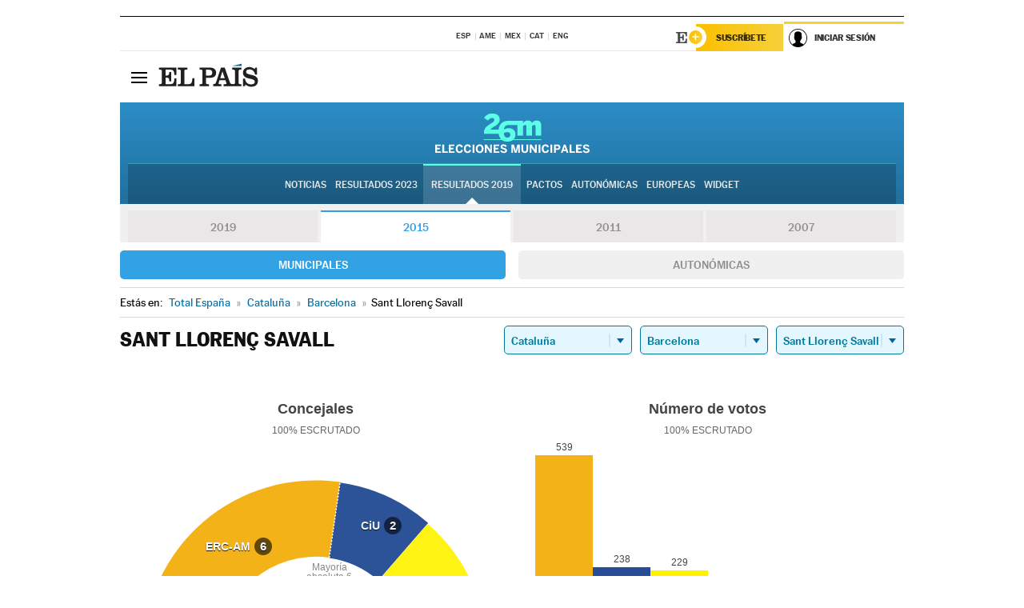

--- FILE ---
content_type: text/html; charset=UTF-8
request_url: https://resultados.elpais.com/elecciones/2015/municipales/09/08/223.html
body_size: 22684
content:
<!DOCTYPE html>
<html xmlns="http://www.w3.org/1999/xhtml" lang="es">
<head>
<title>Resultados Electorales en Sant Llorenç Savall: Elecciones Municipales 2015 en EL PAÍS</title>
<meta name="description" content="Conoce los resultados de las Elecciones Municipales 2015 en Sant Llorenç Savall: número de votos y concejales por partido con EL PAÍS." />
<meta name="keywords" content="Elecciones Municipales 2015, Sant Llorenç Savall, 26M, 26 de Mayo, Elecciones Municipales, resultados electorales, concejales, alcaldes, PSOE, Partido Socialista, PP, Partido Popular, IU, Izquierda Unida, Podemos, Ciudadanos, VOX, Ayuntamientos, candidatos, políticos, cabezas de lista, votos, votantes, sondeos, comicios, partidos políticos, coaliciones, grupos políticos, escrutinio, recuento, campaña, widget, noticias" />
<meta property="og:title" content="Resultados Electorales en Sant Llorenç Savall: Elecciones Municipales 2015" />
<meta property="og:description" content="Conoce los resultados de las Elecciones Municipales 2015 en Sant Llorenç Savall: número de votos y concejales por partido con EL PAÍS." />
<meta property="og:type" content="article" />
<meta property="article:section" content="Política" />
<meta property="article:tag" content="Elecciones" />
<meta property="article:tag" content="Elecciones Municipales" />
<meta property="article:tag" content="Elecciones Municipales 2015" />
<meta property="article:tag" content="Ayuntamientos" />
<meta property="article:tag" content="Alcaldes" />
<meta property="article:tag" content="Concejales" />
<meta http-equiv="Content-Type" content="text/html; charset=utf-8" />
<meta name="viewport" content="width=device-width, initial-scale=1.0, maximum-scale=1.0" />
<meta name="lang" content="es" />
<meta name="author" content="Ediciones EL PAÍS" />
<meta name="publisher" content="Ediciones EL PAÍS" />
<link rel="icon" href="//rsl00.epimg.net/favicon.png" type="image/png" />
<link rel="shortcut icon" href="//rsl00.epimg.net/favicon.png" type="image/png" />
<meta property="og:site_name" content="EL PAÍS" />
<meta property="fb:admins" content="851024123" />
<meta property="fb:app_id" content="94039431626" />
<meta property="article:publisher" content="https://www.facebook.com/elpais" />
<meta property="twitter:site" content="@el_pais" />
<meta property="twitter:card" content="summary" />
<link rel="publisher" href="https://plus.google.com/+elpais/posts"/>
<link rel="canonical" href="https://resultados.elpais.com/elecciones/2015/municipales/09/08/223.html"/>
<meta property="og:site_name" content="EL PAÍS" />
<meta property="og:url" 	content="https://resultados.elpais.com/elecciones/2015/municipales/09/08/223.html" />
<link href="//rsl00.epimg.net/estilos/v2.x/v2.1/normalizado.css"  rel="stylesheet" />
<link href="//rsl00.epimg.net/estilos/v2.x/v2.2/comunes.css"  rel="stylesheet" />
<link href="//rsl00.epimg.net/estilos/v2.x/v2.1/cabecera.css"  rel="stylesheet" />
<link href="//rsl00.epimg.net/estilos/resultados/2019/elecciones/26m/municipales.css" rel="stylesheet" />
<link href="//rsl00.epimg.net/estilos/resultados/2019/elecciones/26m/graficos4.css" rel="stylesheet" />
<script type="text/javascript" src="//ep01.epimg.net/js/v4.x/v4.0/portada.min.js"></script>
<script src="//rsl00.epimg.net/js/elecciones/graficos/v4.x/v4.12/buscador_municipios.js" type="text/javascript"></script>
<!--[if lt IE 9]><script language="Javascript" type="text/javascript" src="//rsl00.epimg.net/js/elecciones/excanvas/v3.x/v3.0/excanvas.js"></script><![endif]-->
<script language="Javascript" type="text/javascript" src="//rsl00.epimg.net/js/elecciones/graficos/v4.x/v4.4/graficos.js?2"></script>
<script language="Javascript" type="text/javascript" src="//rsl00.epimg.net/js/elecciones/2019/26m/funciones.js?1"></script>
<!--  <meta http-equiv="refresh" content="300" /> -->
</head>
<body id="resultados" class="salida_carcasa"><div id="pxlhddncntrl" style="display:none"><script src="//ep00.epimg.net/js/prisa/user.min.js?i=1"></script><script src="//ep00.epimg.net/js/v4.x/v4.0/user.min.js?v=1"></script><script src="//ep00.epimg.net/js/comun/avisopcdidomi2.js"></script><script id="spcloader" src="https://sdk.privacy-center.org/loader.js" async></script><script src="//ep00.epimg.net/js/gdt/0681c221600c/a81a11db86dc/launch-f2b3c876fe9c.min.js"></script><script src="//ep00.epimg.net/js/comun/comun.min.js"></script><script src="https://arcsubscriptions.elpais.com/shareSession.js"></script></div>
<div id="contenedor" class="contenedor">
<main id="principal" class="principal" style="padding-top:0px">
<script type="text/javascript" src="//ak-ads-ns.prisasd.com/slot/elpais/slot.js"></script>
<div id="AdsCode" style="display:none">
<script type="text/javascript">
		var gtpdivid= 'elpais_gpt';
		var listadoKW = [];
		if (typeof(DFP_tags) != "undefined")
			listadoKW = DFP_tags;
		var address = document.location.href;
		var regExpTag = /elpais.com\/especiales\/(\d+)\/([^\/]*)\//i;
		var nombre_especial = "";

		var anio = "";
		var portal = "elpais";
		var result_re = regExpTag.exec(address);
		if (result_re )
		{
			anio = result_re[1];
			nombre_especial = "/" + result_re[2].replace(/-/g, "_");
			listadoKW.push(anio);
		}


		var ls_publi_tipo_acceso  	=  (dispositivoMovil && dispositivoMovil == true) ? 'mob' : 'web';
		var gtpadunit= 'elpais_'+ ls_publi_tipo_acceso + '/especiales' + nombre_especial;

		if (typeof(PBS) != "undefined")
		{

			var pbs_dimensiones = EPETBrowserDims();
			if (pbs_dimensiones.ancho >= 980){
				var huecosPBS = {
					"inter":false,
					"skin":false,
					"ldb1":[[728, 90],[980, 90]],
					"ldb3":[[728, 90],[980, 90]],
				};
			} else if (pbs_dimensiones.ancho >= 728){
				var huecosPBS = {
					"inter":false,
					"skin":false,
					"ldb1":[728, 90],
					"ldb3":[728, 90],
				};
			}else{
				var huecosPBS = {
					"skin":false,
					"skin":false,
					"mldb1":[[320, 50],[320, 100]],
					"mldb3":[320, 50],
				};
			}

			PBS.setAds({
				asy:false,
				adunit:gtpadunit,
				divid:gtpdivid,
				key:{ paiskey:listadoKW },
                rsp:'.principal',
				ads:huecosPBS
			});
		}
		else
			var PBS = {display:function(){}};
	</script>
</div>
<div class="envoltorio_publi estirar">
<div id='elpais_gpt-SKIN'>
<script type='text/javascript'>
			PBS.display('SKIN');
		</script>
</div>
</div>
<div class="envoltorio_publi estirar">
<div id='elpais_gpt-LDB1' class='publi_luto_vertical'>
<script type='text/javascript'>

			if ( pbs_dimensiones.ancho  >= 728)
				document.write("<div id='elpais_gpt-LDB1' class='publi_luto_vertical'><script type='text/javascript'>PBS.display('LDB1');<\/script></div>");
			else
				document.write("<div id='elpais_gpt-MLDB1' class='publi_luto_vertical'><script type='text/javascript'>PBS.display('MLDB1');<\/script></div>");
		</script>
</div>
</div>
<script type='text/javascript'>


</script>
<header class="cabecera" id="cabecera">
<div class="cabecera__interior" id="cabecera__interior">
<div class="cabecera-superior">
<div class="cabecera-superior__interior">
<div class="contenedor_centro">
<div class="ediciones">
<div class="ediciones__interior">
<span class="ediciones-titulo">Selecciona Edición</span>
<nav class="ediciones-navegacion">
<ul class="ediciones-navegacion-listado">
<li class=""><a href="/s/setEspana.html"><abbr title="Edición España">ESP</abbr></a></li>
<li class=""><a href="/s/setAmerica.html"><abbr title="Edición América">AME</abbr></a></li>
<li class=""><a href="/s/setMexico.html"><abbr title="Edición México">MEX</abbr></a></li>
<li class=""><a href="/s/setCat.html"><abbr title="Edición Cataluña">CAT</abbr></a></li>
<li class=""><a href="/s/setEnglish.html"><abbr title="Edición In English">ENG</abbr></a></li>
</ul>
</nav> 
</div> 
</div> 
</div> 
<div class="contenedor_derecha">
<div class="navegacion-sucripcion">
<ul itemtype="https://www.schema.org/SiteNavigationElement" itemscope="" class="sucripcion-listado">
<li class="newsletter" itemprop="name"><a href="https://usuarios.elpais.com/newsletters/?id_externo_promo=rpv_newsletters_bar_ep" itemprop="url">Newsletter</a></li>
<li class="suscribete" itemprop="name"><a href="//suscripciones.elpais.com?id_externo_promo=suscrip_cabecera_ep.com" itemprop="url">Suscríbete</a></li>
</ul>
</div>
<div class="usuario" id="usuario">
<style>
.principal--fijo .cabecera {
background-color: white !important;
}
.contenedor_derecha .cadena-ser,
.contenedor_derecha .buscador,
.contenedor_derecha .navegacion-sucripcion {
display: none !important;
}
.principal--fijo .elpais-logo a span {
background: url(https://ep01.epimg.net/iconos/v1.x/v1.4/logos/cabecera_interior.svg) no-repeat 0 0.438rem;
background-size: auto 1.875rem;
}
.principal--fijo .boton_elpais-menu span {
background: black;
}
.principal--fijo .contenedor_derecha {
width: auto;
padding-right: 10px;
}
.eppheader {
font-family: 'MarcinAntB', sans-serif;
font-weight: 100;
background-color: #f5d03a;
position: relative;
}
.eppheader:before {
content: '';
display: block;
width: 100%;
height: 40px;
transform: skew(0, -0.3deg);
top: 70%;
position: absolute;
background: #f5d03a;
z-index: -99;
}
.eppheader-primary {
position: relative;
background-color: #fff;
max-width: 1200px;
margin: 0 auto;
display: flex;
justify-content: space-between;
align-items: center;
box-sizing: border-box;
}
.eppheader-logo {
background: url("https://ep01.epimg.net/iconos/v2.x/v2.1/suscripcion/elpais+.svg") no-repeat center center;
background-size: 100%;
width: 178px;
height: 41px;
}
.eppheader-logo a {
width: 100%;
height: 100%;
}
.eppheader-login-content {
width: 253px;
height: 37px;
z-index: 12;
display: flex;
position: relative;
}
.eppheader-login-content:before {
content: '';
width: 38px;
height: 27px;
display: inline;
position: absolute;
top: 6px;
left: -25px;
background: url("https://ep01.epimg.net/iconos/v2.x/v2.1/suscripcion/logoE+.svg") no-repeat center center;
z-index: 11;
}
.eppheader-login-content.open {
background: #fff;
}
.eppheader-login-content.open .arrow {
transform: rotate(180deg);
}
.eppheader-login-content.open + .eppheader-menu-open {
display: block;
}
.eppheader-login-content.logged .eppheader-user {
background-image: none;
padding-left: 10px;
white-space: nowrap;
overflow: hidden;
text-overflow: ellipsis;
width: 90%;
}
.eppheader-login-content.logged .arrow {
display: block;
}
.eppheader-login-content.logged.subscribed {
background: linear-gradient(270deg, #f6d03b 0%, #fcbf00 100%);
}
.eppheader-login-content.subscribed .eppheader-subscription {
display: none;
}
.eppheader-login-content.subscribed .eppheader-user {
background: linear-gradient(270deg, #f6d03b 0%, #fcbf00 100%);
padding-left: 20px;
border-top: 0;
width: 150px;
}
.eppheader-subscription {
color: rgba(0,0,0,0.8);
font-family: 'MarcinAntB', sans-serif;
font-weight: 500;
font-size: 11px;
letter-spacing: -.29px;
line-height: 14px;
text-transform: uppercase;
position: relative;
padding: 0 15px 0 25px;
width: 109px;
height: 37px;
box-sizing: border-box;
background: linear-gradient(270deg, #f6d03b 0%, #fcbf00 100%);
display: flex;
align-items: center;
margin-right: 1px;
}
.eppheader-user {
width: 150px;
box-sizing: border-box;
font-family: 'MarcinAntB', sans-serif;
font-weight: 400;
font-size: 10px;
color: rgba(0,0,0,0.8);
letter-spacing: -.29px;
border-top: 3px solid #f6d03b;
padding-right: 10px;
white-space: nowrap;
cursor: pointer;
z-index: 10;
display: flex;
justify-content: space-between;
align-items: center;
background: url("https://ep01.epimg.net/iconos/v2.x/v2.1/suscripcion/user.svg") no-repeat 10px center #F8F8F8;
text-transform: uppercase;
padding-left: 43px;
}
.eppheader-user-name--mobile {
font-size: 11px;
font-weight: 500;
}
.subscribed .eppheader-user-name--mobile {
font-size: 13px;
}
.eppheader-user .arrow {
display: none;
width: 11px;
height: 11px;
background: url('https://ep01.epimg.net/iconos/v2.x/v2.1/suscripcion/arrow-login.svg') transparent no-repeat center / 98%;
transition: transform .6s;
}
.eppheader-user-name {
overflow: hidden;
text-overflow: ellipsis;
white-space: nowrap;
width: 140px;
}
.eppheader-user-name--mobile {
display: none;
}
.eppheader-menu-open {
display: none;
position: absolute;
right: 0;
top: 100%;
background: #fff;
width: 330px;
box-shadow: 0 0 14px 0 rgba(0, 0, 0, 0.09);
z-index: 11;
}
.eppheader-menu-open-header {
text-align: center;
padding: 5px 20px 20px;
border-bottom: 2px solid #f8f8f8;
margin: 20px 0 16px;
}
.eppheader-menu-open-header h3 {
font-family: 'MarcinAntB', sans-serif;
font-weight: 500;
font-size: 15px;
text-transform: none;
}
.eppheader-menu-open-nav {
padding: 0 16px;
}
.eppheader-menu-open-nav a:hover {
text-decoration: underline;
}
.eppheader-menu-open ul {
background: #f8f8f8;
border-radius: 4px;
overflow: hidden;
padding: 24px 16px 16px;
}
.eppheader-menu-open li {
padding-bottom: 16px;
font-size: 16px;
line-height: 100%;
font-weight: 100;
text-transform: none;
text-align: left;
}
.eppheader-menu-open li a {
color: rgba(0, 0, 0, 0.8);
}
.eppheader-menu-open .disconnect {
display: block;
color: #EFB500;
font-family: 'MarcinAntB', sans-serif;
font-weight: 500;
font-size: 14px;
line-height: 14px;
text-align: center;
text-transform: none;
margin: 17px auto 18px;
text-decoration: underline;
}
.eppheader-menu-open .disconnect:hover {
text-decoration: underline;
}
.eppheader-btn-subscription {
display: inline-block;
background: #FCBF00;
border-radius: 40px;
padding: 16px 26px;
margin: 7px 10px 12px;
color: #fff;
font-family: 'MarcinAntB', sans-serif;
font-weight: 900;
font-size: 14px;
letter-spacing: .05px;
line-height: 17px;
text-align: center;
text-transform: uppercase;
}
.eppheader-nav {
max-width: 1200px;
margin: 0 auto;
display: flex;
justify-content: center;
align-items: center;
}
.eppheader-nav ul {
display: flex;
}
.eppheader-nav li {
color: #000;
font-family: 'MarcinAntB', sans-serif;
font-weight: 300;
font-size: 12px;
letter-spacing: .42px;
line-height: 15px;
text-align: center;
text-transform: uppercase;
display: inline-flex;
align-items: center;
}
.eppheader-nav li:before {
content: '·';
margin: 0 20px;
}
.eppheader-nav li:first-child:before {
content: none;
}
.eppheader-nav a {
box-sizing: border-box;
padding: 20px 0;
border-bottom: 5px solid transparent;
letter-spacing: .6px;
min-width: 100px;
}
.eppheader-nav a.active, .eppheader-nav a:hover {
font-weight: 700;
border-bottom: 5px solid #fff;
letter-spacing: 0;
}
.boton_suscribete-movil {
display: none;
}
@media only screen and (max-width: 767px) {
#salida_portadilla #cabecera .contenedor_derecha {
padding-right: 5px;
}
.eppheader {
margin-bottom: 30px;
}
.eppheader:before {
transform: skew(0, -1.5deg);
top: 63%;
}
.eppheader-logo {
width: 125px;
}
.eppheader-primary {
margin: 0;
padding: 0 0 0 10px;
height: 47px;
}
.eppheader-login-content {
display: block;
width: 54px;
height: auto;
padding: 3px 10px 5px;
border-top: 2px solid transparent;
padding-right: 5px;
width: 49px;
}
.eppheader-login-content:before {
content: none;
}
.eppheader-subscription, .eppheader-user-name {
display: none;
}
.eppheader-user-name--mobile {
display: block;
}
.eppheader-login-content.logged .eppheader-user, .eppheader-user {
width: 33px;
height: 33px;
padding: 0;
background: url("https://ep01.epimg.net/iconos/v2.x/v2.1/suscripcion/user-2.svg") transparent no-repeat center center;
background-position: center top;
background-size: 100%;
box-shadow: inset 0 0 0 1.5px white;
border: 1px solid #f5d03a;
border-radius: 50%;
}
.eppheader-login-content.logged .eppheader-user {
background: #E8E8E8;
/*box-shadow: -1px -1px 6px 0 rgba(0, 0, 0, 0.09);*/
}
.eppheader-login-content.logged .eppheader-user-name {
text-align: center;
}
.eppheader-login-content.logged .arrow {
display: block;
position: absolute;
left: -3px;
opacity: .6;
width: 9px;
height: 6px;
background-size: 100%;
}
.eppheader-login-content.logged.subscribed {
background: #fff;
}
.eppheader-login-content.logged.subscribed .eppheader-user {
background: linear-gradient(270deg, #f6d03b 0%, #fcbf00 100%);
border: 0;
box-shadow: none;
}
.eppheader-login-content.open {
z-index: 12;
box-shadow: 0 -7px 7px 0 rgba(0, 0, 0, 0.09);
border-top: 2px solid #f5d03a;
width: 62px;
padding-left: 23px;
}
.eppheader-login-content.open .eppheader-user .arrow {
/*display: none;*/
transform: rotate(180deg);
left: 10px;
}
.eppheader-menu-open {
right: 20px;
top: calc(100% - 20px);
}
.eppheader-login-content.open + .eppheader-menu-open {
box-shadow: -1px -1px 6px 0 rgba(0, 0, 0, 0.09);
width: calc(100vw - 1.875rem);
right: 0;
top: 94%;
top: 45px;
width: calc(100vw - 10px);
max-width: 330px;
}
.eppheader-nav ul {
width: 100vw;
overflow-x: scroll;
height: 45px;
}
.eppheader-nav li {
height: 50px;
}
.eppheader-nav li:before {
margin: 0 5px;
}
.eppheader-nav li:last-child {
padding-right: 15px;
}
.eppheader-nav a {
font-size: 12px;
padding: 10px 0;
white-space: nowrap;
border: 0;
}
.boton_suscribete-movil {
display: block;
border-top: 2px solid #E2BE35;
background: #f6d03b;
background: -moz-linear-gradient(left,  #f6d03b 0%, #f6d03b 100%);
background: -webkit-linear-gradient(left,  #f6d03b 0%,#f6d03b 100%);
background: linear-gradient(to right,  #f6d03b 0%,#f6d03b 100%);
filter: progid:DXImageTransform.Microsoft.gradient( startColorstr='#f6d03b', endColorstr='#f6d03b',GradientType=1 );
font-family: 'MarcinAntB', sans-serif;
font-weight: 500;
color: #312806;
font-size: 11px;
line-height: 14px;
padding: 8px 10px;
text-align: center;
width: 100%;
text-indent: 0;
text-transform: uppercase;
height: auto;
margin-bottom: 5px;
}
}
@media (max-width: 37.438em){
body.salida_articulo .boton_suscribete-movil {
width: auto;
margin: 0 -0.625rem;
}
}
@media (max-width: 47.938em){
.eppheader-login-content.open + .eppheader-menu-open {
width: calc(100vw - 10px);
}
}
@media (max-width: 47.938em){ /* 767PX */
.visible .elpais-menu__interior {
width: 90%;
}
.elpais .ediciones {
padding: 3.788rem 2% 1rem;
}
.altocontraste {
right: auto;
left: 0.125rem;
top: 58px;
}
.tamanoletra {
top: 58px;
}
}
/* cabecera fija  */
.principal--fijo .cabecera {
box-shadow: rgba(0, 0, 0, 0.1) 0 2px 4px;
}
@media (min-width: 48em){
.principal--fijo .cabecera-seccion {
background: white;
}
.principal--fijo .cabecera .eppheader-btn {
margin-top: 6px;
}
}
@media (min-width: 62.5em){
.principal--fijo .elpais-menu__interior {
max-width: 62.5rem;
width: 100vw;
}
body.salida_articulo_especial .principal--fijo .cabecera {
background-color: white;
}
}
/* EPMAS */
.the-header {
text-align: right;
}
.the-header .eppheader-btn {
display: inline-block;
text-align: left;
margin-right: 10px;
}
a.eppheader-btn-subscription:hover {
color: white;
opacity: 0.8;
}
@media (min-width: 768px) and (max-width: 1000px){
.eppheader-login-content:not(.subscribed):before {
content: none;
display: none;
}
.eppheader-subscription {
border-top: 3px solid white;
width: 83px;
padding-left: 8px;
padding-right: 8px;
}
.eppheader-login-content .eppheader-user {
text-align: left;
}
.eppheader-login-content:not(.logged) .eppheader-user {
width: 123px;
padding-left: 40px;
padding-right: 0;
}
.eppheader-login-content.logged .eppheader-user {
width: 109px;
padding-left: 10px;
}
.eppheader-login-content {
width: 207px;
}
.eppheader-login-content.logged {
width: 193px;
}
.eppheader-user {
letter-spacing: normal;
}
.eppheader-user .arrow {
width: 16px;
}
.open .eppheader-user {
background-color: white;
}
.eppheader-login-content.subscribed {
width: 125px;
}
.eppheader-login-content.subscribed .eppheader-user {
width: 125px;
padding-left: 20px;
font-weight: 700;
}
}
@media (min-width: 1001px){
.eppheader-subscription {
border-top: 3px solid white;
}
.eppheader-login-content .eppheader-user {
text-align: left;
}
.eppheader-login-content:not(.logged) .eppheader-user .eppheader-user-name {
font-size: 11px;
}
.principal--fijo .eppheader-login-content:not(.logged) .eppheader-user .eppheader-user-name {
text-transform: uppercase;
}
.eppheader-login-content:not(.logged) .eppheader-user {
width: 150px;
}
.eppheader-login-content.logged .eppheader-user {
width: 150px;
padding-left: 22px;
}
.open .eppheader-user {
background-color: white;
}
.principal--fijo .eppheader-user {
background-color: white;
text-transform: none;
font-size: 11px;
font-weight: 700;
}
.eppheader-login-content.logged.subscribed {
width: 150px;
}
.eppheader-login-content.logged.subscribed .eppheader-user {
font-weight: 700;
}
}
#elpais .navegacion-sucripcion ul .suscribete a {
background: -webkit-gradient(linear,right top,left top,from(#f6d03b),to(#fcbf00));
background: linear-gradient(270deg,#f6d03b,#fcbf00);
color: rgba(0,0,0,.8);
}
@media (max-width: 47.938em) {
.elpais-logo,
.principal--fijo .elpais-logo {
text-align: left;
margin-left: 48px;
}
}
@media (max-width: 767px){
#cabecera .elpais-logo a span {
background-size: auto 30px;
background-position: center left;
}
#usuario .eppheader-primary {
background: transparent;
padding: 7px 6px 9px 0;
display: block;
}
#usuario .eppheader-login-content {
width: 134px;
padding: 0;
}
#usuario .eppheader-subscription {
display: inline-block;
vertical-align: middle;
width: 86px;
padding: 0;
background: transparent;
border-right: 1px solid #E2E2E2;
height: 33px;
line-height: 32px;
color: #FDC002;
margin-right: 0;
}
#usuario .eppheader-user {
float: right;
}
#usuario .eppheader-login-content.logged {
width: 142px;
}
#usuario .eppheader-login-content.logged .eppheader-subscription {
margin-right: 23px;
}
#usuario .eppheader-login-content.logged .eppheader-user {
position: relative;
overflow: visible;
}
#usuario .eppheader-login-content.logged .eppheader-user-name {
font-weight: 700;
}
#usuario .eppheader-login-content.logged .arrow {
left: -14px;
top: 12px;
}
#usuario .eppheader-login-content.logged.open {
box-shadow: none;
background: transparent;
border-top-color: transparent;
}
#usuario .eppheader-login-content.open + .eppheader-menu-open {
top: 48px;
-webkit-box-shadow: 0 0 14px 0 rgba(0,0,0,.09);
box-shadow: 0 0 14px 0 rgba(0,0,0,.09);
}
#usuario .eppheader-login-content.open + .eppheader-menu-open:before {
content: '';
display: block;
position: absolute;
right: 0;
top: -47px;
width: 62px;
height: 47px;
border-top: 3px solid #F5D03A;
background: white;
z-index: 12;
}
#usuario .eppheader-login-content.logged.subscribed {
background: transparent;
}
#usuario .eppheader-login-content.logged.subscribed .arrow {
left: -13px;
top: 13px;
}
}
@media (min-width: 768px){
#cabecera__interior {
border-top: 1px solid black;
}
.principal--fijo #cabecera {
border-top: 1px solid black;
}
.principal--fijo #cabecera__interior {
border-top: none;
min-height: 49px;
}
.principal--fijo #cabecera .contenedor_derecha {
padding-right: 15px;
}
body.salida_articulo .principal--fijo #cabecera .contenedor_derecha {
padding-right: 10px;
}
.principal:not(.principal--fijo) #cabecera__interior {
padding-top: 6px;
}
#usuario .eppheader-login-content.logged .eppheader-user {
text-transform: uppercase;
}
}
@media (max-width: 1000px) and (min-width: 768px){
.principal--fijo .elpais-logo {
float: left;
margin-left: 3rem;
}
#usuario .eppheader-login-content {
width: 213px;
}
#usuario .eppheader-login-content:not(.logged) .eppheader-user {
font-size: 11px;
font-weight: 700;
letter-spacing: -0.29px;
width: 129px;
background-color: white;
padding-left: 38px;
background-position: 6px center;
}
#usuario .eppheader-login-content.logged {
max-width: 236px;
width: auto;
justify-content: flex-end;
}
#usuario .eppheader-login-content.logged .eppheader-user {
font-size: 11px;
font-weight: 700;
letter-spacing: -0.29px;
background-color: white;
padding-left: 10px;
padding-right: 30px;
width: auto;
display: inline-block;
line-height: 35px;
}
#usuario .eppheader-login-content.logged .eppheader-user .arrow {
width: 10px;
position: absolute;
right: 11px;
top: 16px;
}
#usuario .eppheader-login-content.logged .eppheader-subscription {
font-weight: 700;
}
#usuario .eppheader-login-content.logged.subscribed .eppheader-user {
padding-left: 22px;
line-height: 37px;
}
#usuario .eppheader-login-content.logged.subscribed .eppheader-user .arrow {
top: 14px;
}
}
@media (min-width: 1001px) {
#usuario .eppheader-subscription {
font-weight: 700;
}
#usuario .eppheader-login-content {
width: 260px;
}
#usuario .eppheader-login-content:not(.logged) .eppheader-user {
font-size: 11px;
font-weight: 700;
letter-spacing: -0.29px;
width: 150px;
background-color: white;
padding-left: 38px;
background-position: 6px center;
}
#usuario .eppheader-login-content.logged .eppheader-user {
font-size: 11px;
font-weight: 700;
letter-spacing: -0.29px;
background-color: white;
padding-left: 22px;
padding-right: 30px;
width: 150px;
display: inline-block;
line-height: 35px;
}
#usuario .eppheader-login-content.logged .eppheader-user .arrow {
width: 10px;
position: absolute;
right: 11px;
top: 16px;
}
#usuario .eppheader-login-content.logged.subscribed {
width: 150px;
}
#usuario .eppheader-login-content.logged.subscribed .eppheader-user {
line-height: 37px;
padding-left: 24px;
}
#usuario .eppheader-login-content.logged.subscribed .eppheader-user .arrow {
top: 14px;
}
}
#usuario .eppheader-menu-open-header:empty {
display: none;
}
#usuario .eppheader-menu-open-nav:nth-child(1) {
padding-top: 16px;
}
</style>
<script>  var newHeader = true; </script>
<div id="capausuario" class="eppheader-btn">
<div id="loginContent" class="eppheader-primary">
<div id="loginContentHeader" class="eppheader-login-content">
<a href="https://suscripciones.elpais.com" class="eppheader-subscription">Suscríbete</a>
<a id="userName" href="https://elpais.com/subscriptions/#/sign-in?prod=REG&o=CABEP&backURL=https%3A%2F%2Fresultados.elpais.com%2Felecciones%2F2015%2Fmunicipales%2F09%2F08%2F223.html" class="eppheader-user">
<span id="nombreUsuario" class="eppheader-user-name">Iniciar Sesión</span>
<span class="arrow"></span>
</a>
</div>
</div>
</div>
</div> 
<div class="buscador" id="buscador">
<button class="boton_buscador" id="boton_buscador">Buscador</button>
<div class="buscador__interior">
<button class="boton_cerrar" id="cerrar_buscador">Cerrar</button>
<div class="buscador-formulario">
<form name="formulario_busquedas" action="/buscador/" method="POST">
<input type="search" name="qt" placeholder="" value="" autocomplete="off">
<button class="boton_buscar" id="boton_buscar">Buscar</button>
</form>
</div> 
</div> 
</div> 
</div> 
</div> 
</div> 
<div class="elpais elpais_40a" id="elpais">
<div class="elpais-menu" id="elpais-menu">
<button id="boton_elpais-menu" class="boton boton_elpais-menu"><span>Secciones</span> <span></span> <span></span> <span></span></button>
<div class="elpais-menu__interior">
<button id="cerrar_elpais-menu" class="boton_cerrar"><span>Cerrar</span> <span></span> <span></span> <span></span></button>
<div class="ediciones">
<div class="ediciones__interior">
<span class="ediciones-titulo">Selecciona Edición</span>
<nav class="ediciones-navegacion">
<ul class="ediciones-navegacion-listado">
<li class=""><a href="/s/setEspana.html"><abbr title="Edición España">ESP</abbr></a></li>
<li class=""><a href="/s/setAmerica.html"><abbr title="Edición América">AME</abbr></a></li>
<li class=""><a href="/s/setMexico.html"><abbr title="Edición México">MEX</abbr></a></li>
<li class=""><a href="/s/setCat.html"><abbr title="Edición Cataluña">CAT</abbr></a></li>
<li class=""><a href="/s/setEnglish.html"><abbr title="Edición In English">ENG</abbr></a></li>
</ul>
</nav> 
</div> 
</div> 
<div id="tamanoletra" class="tamanoletra"> <span class="tamanoletra-nombre">Tamaño letra</span>
<button id="tamanoletra--disminuir" title="Disminuir tamaño de letra">a<sup>-</sup></button>
<button id="tamanoletra--aumentar"  title="Aumentar tamaño de letra">A<sup>+</sup></button>
</div>
<div class="altocontraste" id="altocontraste">
<button id="boton_altocontraste" class="boton_altocontraste"><span class="boton-nombre">Alto contraste</span> <span class="control"><span class="control-punto"></span></span> </button>
</div>
<nav class="elpais-navegacion">
<div class="navegacion navegacion_secciones"> 
<ul itemscope="" itemtype="https://schema.org/SiteNavigationElement" class="navegacion-listado" id="navegacion-listado">
<li id="subnavegacion_internacional" itemprop="name" class="internacional navegacion_secciones--submenu">
<a itemprop="url" href="//elpais.com/internacional/">Internacional</a>
<button id="boton_subnavegacion_internacional">mostrar/ocultar menú Internacional</button>
<div class="subnavegacion">
<ul class="navegacion-listado">
<li itemprop="name"><a itemprop="url" href="//elpais.com/tag/europa/a/">Europa</a></li>
<li itemprop="name"><a itemprop="url" href="//elpais.com/internacional/estados_unidos.html">Estados Unidos</a></li>
<li itemprop="name"><a itemprop="url" href="//elpais.com/internacional/mexico.html">México</a></li>
<li itemprop="name"><a itemprop="url" href="//elpais.com/tag/latinoamerica/a/">América Latina</a></li>
<li itemprop="name"><a itemprop="url" href="//elpais.com/tag/oriente_proximo/a/">Oriente Próximo</a></li>
<li itemprop="name"><a itemprop="url" href="//elpais.com/tag/c/fc0affdd9ca95b29da5e148791d8b5d0">Asia</a></li>
<li itemprop="name"><a itemprop="url" href="//elpais.com/tag/africa/a/">África</a></li>
</ul>
</div>
</li>
<li id="subnavegacion_opinion" itemprop="name" class="opinion navegacion_secciones--submenu">
<a itemprop="url" href="//elpais.com/opinion/">Opinión</a>
<button id="boton_subnavegacion_opinion">mostrar/ocultar menú Opinión</button>
<div class="subnavegacion">
<ul class="navegacion-listado">
<li itemprop="name"><a itemprop="url" href="//elpais.com/opinion/editoriales/">Editoriales </a></li>
<li itemprop="name"><a itemprop="url" href="https://elpais.com/autor/cartas-director/">Cartas al director </a></li>
<li itemprop="name"><a itemprop="url" href="https://elpais.com/noticias/vinetas/">Viñetas </a></li>
</ul>
</div>
</li>
<li id="subnavegacion_politica" itemprop="name" class="politica navegacion_secciones--submenu">
<a itemprop="url" href="//elpais.com/politica">España</a>
<button id="boton_subnavegacion_politica">mostrar/ocultar menú España</button>
<div class="subnavegacion">
<ul class="navegacion-listado">
<li itemprop="name"><a itemprop="url" href="//elpais.com/noticias/andalucia/">Andalucía </a></li>
<li itemprop="name"><a itemprop="url" href="//elpais.com/espana/catalunya/">Cataluña </a></li>
<li itemprop="name"><a itemprop="url" href="//elpais.com/espana/comunidad-valenciana/">C. Valenciana </a></li>
<li itemprop="name"><a itemprop="url" href="//elpais.com/noticias/galicia/">Galicia </a></li>
<li itemprop="name"><a itemprop="url" href="//elpais.com/espana/madrid/">Madrid </a></li>
<li itemprop="name"><a itemprop="url" href="//elpais.com/noticias/pais-vasco/">País Vasco </a></li>
<li itemprop="name"><a itemprop="url" href="//elpais.com/ccaa/">Más comunidades </a></li>
</ul>
</div>
</li>
<li id="subnavegacion_economia" itemprop="name" class="economia navegacion_secciones--submenu">
<a itemprop="url" href="//elpais.com/economia">Economía </a>
<button id="boton_subnavegacion_economia">mostrar/ocultar menú Economía</button>
<div class="subnavegacion">
<ul class="navegacion-listado">
<li itemprop="name"><a itemprop="url" href="//elpais.com/tag/mercados_financieros/a/">Mercados </a></li>
<li itemprop="name"><a itemprop="url" href="//elpais.com/agr/mis_finanzas/a/">Mis finanzas</a></li>
<li itemprop="name"><a itemprop="url" href="//elpais.com/economia/vivienda.html">Vivienda </a></li>
<li itemprop="name"><a itemprop="url" href="//elpais.com/agr/mis_derechos/a/">Mis Derechos </a></li>
<li itemprop="name"><a itemprop="url" href="//elpais.com/agr/formacion/a/">Formación</a></li>
<li itemprop="name"><a itemprop="url" href="//elpais.com/agr/negocios/a/"><strong>Negocios </strong></a></li>
<li itemprop="name"><a itemprop="url" href="//cincodias.elpais.com/"><strong>Cincodías </strong></a></li>
</ul>
</div>
</li>
<li id="subnavegacion_sociedad" itemprop="name" class="sociedad navegacion_secciones--submenu">
<a itemprop="url" href="//elpais.com/sociedad/">Sociedad</a>
<button id="boton_subnavegacion_sociedad">mostrar/ocultar menú Sociedad</button>
<div class="subnavegacion">
<ul class="navegacion-listado">
<li itemprop="name"><a itemprop="url" href="/tag/medio_ambiente/a/">Medio Ambiente </a></li>
<li itemprop="name"><a itemprop="url" href="/tag/igualdad_oportunidades/a/">Igualdad </a></li>
<li itemprop="name"><a itemprop="url" href="/tag/sanidad/a/">Sanidad </a></li>
<li itemprop="name"><a itemprop="url" href="/tag/consumo/a/">Consumo </a></li>
<li itemprop="name"><a itemprop="url" href="/tag/asuntos_sociales/a/">Asuntos sociales </a></li>
<li itemprop="name"><a itemprop="url" href="/tag/laicismo/a/">Laicismo </a></li>
<li itemprop="name"><a itemprop="url" href="/tag/comunicacion/a/">Comunicaci&oacute;n </a></li>
</ul>
</div>
</li>
<li id="subnavegacion_educacion" itemprop="name" class="educacion"> <a itemprop="url" href="//elpais.com/educacion">Educación</a> </li>
<li id="subnavegacion_educacion" itemprop="name" class="educacion"> <a itemprop="url" href="//elpais.com/clima-y-medio-ambiente">Medio ambiente</a> </li>
<li id="subnavegacion_ciencia" itemprop="name" class="ciencia"> <a itemprop="url" href="//elpais.com/ciencia">Ciencia</a> </li>
<li id="subnavegacion_tecnologia" itemprop="name" class="tecnologia navegacion_secciones--submenu">
<a itemprop="url" href="//elpais.com/tecnologia/">Tecnología</a>
<button id="boton_subnavegacion_tecnologia">mostrar/ocultar menú Tecnología</button>
<div class="subnavegacion">
<ul class="navegacion-listado">
<li itemprop="name"><a itemprop="url" href="//elpais.com/tag/tecnologias_movilidad/a/">Móviles</a></li>
<li itemprop="name"><a itemprop="url" href="//elpais.com/tag/redes_sociales/a/">Redes sociales</a></li>
<li itemprop="name"><a itemprop="url" href="//elpais.com/agr/banco_de_pruebas_gadgets/a">Banco de pruebas</a></li>
<li itemprop="name"><a itemprop="url" href="http://www.meristation.com/">Meristation</a></li>
</ul>
</div>
</li>
<li id="subnavegacion_cultura" itemprop="name" class="cultura navegacion_secciones--submenu">
<a itemprop="url" href="//elpais.com/cultura/">Cultura</a>
<button id="boton_subnavegacion_cultura">mostrar/ocultar menú Cultura</button>
<div class="subnavegacion">
<ul class="navegacion-listado">
<li itemprop="name"><a itemprop="url" href="//elpais.com/tag/libros/a/">Literatura </a></li>
<li itemprop="name"><a itemprop="url" href="//elpais.com/tag/cine/a/">Cine </a></li>
<li itemprop="name"><a itemprop="url" href="//elpais.com/tag/musica/a/">Música </a></li>
<li itemprop="name"><a itemprop="url" href="//elpais.com/tag/teatro/a/">Teatro </a></li>
<li itemprop="name"><a itemprop="url" href="//elpais.com/tag/danza/a/">Danza </a></li>
<li itemprop="name"><a itemprop="url" href="//elpais.com/tag/arte/a/">Arte </a></li>
<li itemprop="name"><a itemprop="url" href="//elpais.com/tag/arquitectura/a/">Arquitectura </a></li>
<li itemprop="name"><a itemprop="url" href="//elpais.com/tag/toros/a/">Toros </a></li>
</ul>
</div>
</li>
<li id="subnavegacion_gente" itemprop="name" class="gente "><a itemprop="url" href="//elpais.com/gente/">Gente</a></li>
<li id="subnavegacion_estilo" itemprop="name" class="estilo navegacion_secciones--submenu">
<a itemprop="url" href="//elpais.com/elpais/estilo.html">Estilo</a>
<button id="boton_subnavegacion_estilo">mostrar/ocultar menú Estilo</button>
<div class="subnavegacion">
<ul class="navegacion-listado">
<li itemprop="name"><a itemprop="url" href="//elpais.com/tag/moda/a/">Moda </a></li>
<li itemprop="name"><a itemprop="url" href="//elpais.com/tag/gastronomia/a/">Gastronomía </a></li>
<li itemprop="name"><a itemprop="url" href="//elpais.com/gente/">Gente </a></li>
</ul>
</div>
</li>
<li id="subnavegacion_deportes" itemprop="name" class="activo navegacion_secciones--submenu">
<a itemprop="url" class="deportes" href="//elpais.com/deportes/">Deportes</a>
<button id="boton_subnavegacion_deportes">mostrar/ocultar menú Deportes</button>
<div class="subnavegacion">
<ul class="navegacion-listado">
<li itemprop="name"><a itemprop="url" href="//elpais.com/tag/futbol/a/">Fútbol </a></li>
<li itemprop="name"><a itemprop="url" href="//elpais.com/tag/baloncesto/a/">Baloncesto </a></li>
<li itemprop="name"><a itemprop="url" href="//elpais.com/tag/tenis/a/">Tenis </a></li>
<li itemprop="name"><a itemprop="url" href="//elpais.com/tag/ciclismo/a/">Ciclismo </a></li>
<li itemprop="name"><a itemprop="url" href="//elpais.com/tag/formula_1/a/">Fórmula 1 </a></li>
<li itemprop="name"><a itemprop="url" href="//elpais.com/tag/motociclismo/a/">Motociclismo </a></li>
<li itemprop="name"><a itemprop="url" href="//elpais.com/tag/golf/a/">Golf </a></li>
<li itemprop="name"><a itemprop="url" href="//elpais.com/tag/c/71ddc71077b77126d68866b37ca75576">Otros deportes </a></li>
</ul>
</div>
</li>
<li id="subnavegacion_television" itemprop="name" class="television navegacion_secciones--submenu">
<a itemprop="url" href="//elpais.com/television">Televisión</a>
<button id="boton_subnavegacion_television">mostrar/ocultar menú Televisión</button>
<div class="subnavegacion">
<ul class="navegacion-listado">
<li itemprop="name"><a itemprop="url" href="//elpais.com/tag/series_tv/a">Series</a></li>
<li itemprop="name"><a itemprop="url" href="//elpais.com/agr/quinta_temporada/a">Quinta Temporada</a></li>
<li itemprop="name"><a itemprop="url" href="//elpais.com/tag/c/7d625399e46888dd89ed95dffc053da9">Programas</a></li>
<li itemprop="name"><a itemprop="url" href="//elpais.com/tag/c/9ad0cb2811e406a7c7b0a939844d33e2">Comunicación</a></li>
<li itemprop="name"><a itemprop="url" href="//elpais.com/tag/critica_television/a">Crítica TV</a></li>
<li itemprop="name"><a itemprop="url" href="//elpais.com/tag/avance_television/a">Avances</a></li>
<li itemprop="name"><a itemprop="url" href="https://programacion-tv.elpais.com/">Programación TV</a></li>
</ul>
</div>
</li>
<li itemprop="name" class="inenglish"> <a itemprop="url" href="//elpais.com/elpais/inenglish.html">In english</a> </li>
<li itemprop="name" class="motor"> <a itemprop="url" href="http://motor.elpais.com">Motor</a> </li>
</ul>
</div>
<div class="navegacion navegacion_suplementos"> 
<ul class="navegacion-listado" itemscope="" itemtype="https://schema.org/SiteNavigationElement">
<li itemprop="name" class="cinco_dias"><a itemprop="url" href="//cincodias.elpais.com">Cinco Días</a></li>
<li itemprop="name" class="eps"><a itemprop="url" href="https://elpais.com/eps/">EL PAÍS SEMANAL</a></li>
<li itemprop="name" class="babelia"><a itemprop="url" href="//elpais.com/cultura/babelia.html">Babelia</a></li>
<li itemprop="name" class="el_viajero"><a itemprop="url" href="//elviajero.elpais.com/">El Viajero</a></li>
<li itemprop="name" class="negocios"><a itemprop="url" href="//elpais.com/agr/negocios/a/">Negocios</a></li>
<li itemprop="name" class="ideas"><a itemprop="url" href="//elpais.com/elpais/ideas.html">Ideas</a></li>
<li itemprop="name" class="planeta_futuro"><a itemprop="url" href="//elpais.com/planeta-futuro/">Planeta Futuro</a></li>
<li itemprop="name" class="el_comidista"><a itemprop="url" href="https://elcomidista.elpais.com/" >El Comidista</a></li>
<li itemprop="name" class="smoda"><a itemprop="url" href="http://smoda.elpais.com/">Smoda</a></li>
<li itemprop="name" class="icon"><a itemprop="url" href="//elpais.com/icon/">ICON</a></li>
<li itemprop="name" class="design"><a itemprop="url" href="//elpais.com/icon-design/">ICON Design</a></li>
<li itemprop="name" class="mamas_papas"><a itemprop="url" href="//elpais.com/mamas-papas/">Mamas & Papas</a></li>
</ul>
</div>
<div class="navegacion navegacion_ademas"> 
<ul class="navegacion-listado" itemscope="" itemtype="https://schema.org/SiteNavigationElement">
<li itemprop="name" class="fotos"><a itemprop="url" href="//elpais.com/elpais/album.html">Fotos</a></li>
<li itemprop="name" class="vinetas"><a itemprop="url" href="https://elpais.com/noticias/vinetas/">Viñetas</a></li>
<li itemprop="name" class="especiales"><a itemprop="url" href="//elpais.com/especiales/">Especiales</a></li>
<li itemprop="name" class="obituarios"><a itemprop="url" href="//elpais.com/tag/obituario/a/">Obituarios</a></li>
<li itemprop="name" class="hemeroteca"><a itemprop="url" href="//elpais.com/diario/">Hemeroteca</a></li>
<li itemprop="name" class="el_tiempo"><a itemprop="url" href="http://servicios.elpais.com/el-tiempo/">El tiempo</a></li>
<li itemprop="name" class="servicios"><a itemprop="url" href="http://servicios.elpais.com/">Servicios</a></li>
<li itemprop="name" class="blogs"><a itemprop="url" href="//elpais.com/elpais/blogs.html">Blogs</a></li>
<li itemprop="name" class="promociones"><a href="//elpais.com/promociones/" itemprop="url">Promociones</a></li>
<li itemprop="name" class="estudiantes"><a href="//elpais.com/escaparate/" itemprop="url">Escaparate</a></li>
<li itemprop="name" class="estudiantes"><a href="http://estudiantes.elpais.com/" itemprop="url">El País de los estudiantes</a></li>
<li itemprop="name" class="escuela"><a href="http://escuela.elpais.com/" itemprop="url">Escuela de periodismo</a></li>
<li itemprop="name" class="promociones"><a href="//elpais.com/suscripciones/elpaismas.html" itemprop="url">El País +</a></li>
<li itemprop="name" class="descuentos"><a href="//descuentos.elpais.com" itemprop="url">Descuentos</a></li>
</ul>
</div>
<div class="navegacion-inferior">
<div class="elpais-social" id="organizacion" itemprop="publisher" itemscope="" itemtype="https://schema.org/Organization"> <span class="elpais-social-nombre">Síguenos en</span>
<meta itemprop="url" content="https://elpais.com" />
<meta itemprop="name" content="EL PAÍS" />
<ul>
<li><a itemprop="sameAs" rel="nofollow" class="boton_twitter" href="https://twitter.com/el_pais">Síguenos en Twitter</a></li>
<li><a itemprop="sameAs" rel="nofollow" class="boton_facebook" href="https://www.facebook.com/elpais">Síguenos en Facebook</a></li>
<li><a itemprop="sameAs" rel="nofollow" class="boton_instagram" href="https://www.instagram.com/el_pais/">Síguenos en Instagram</a></li>
</ul>
<div itemprop="logo" itemscope itemtype="https://schema.org/ImageObject">
<meta itemprop="url" content="https://ep01.epimg.net/iconos/v2.x/v2.0/logos/elpais.png">
<meta itemprop="width" content="267">
<meta itemprop="height" content="60">
</div>
</div>
<div class="cadena-ser-programa">
<a href="https://play.cadenaser.com/?autoplay=true&idexterno=elpais_player" target="_blank" rel="nofollow">
<span id="cad-ser-texto-programa" class="texto-programa"></span>
<span id="cad-ser-texto-ser" class="texto-ser">Escucha<span class="logo-ser">SER</span>
</span>
</a>
</div>
<div class="navegacion-sucripcion">
<ul class="sucripcion-listado" itemscope="" itemtype="https://schema.org/SiteNavigationElement">
<li itemprop="name" class="newsletter"><a itemprop="url" href="//usuarios.elpais.com/newsletters/?prm=rpv_newsletters_ham_ep">Newsletter</a></li>
<li itemprop="name" class="suscribete"><a itemprop="url" href="//elpais.com/suscripciones/?prm=rpv_sus_ham_ep" id="suscribete_hamburguer">Suscríbete</a></li>
</ul>
</div>
</div>
</nav>
</div>
</div>
<div itemtype="https://data-vocabulary.org/Breadcrumb" itemscope="" class="elpais-logo">
<a href="https://elpais.com" itemprop="url"><span itemprop="title">EL PAÍS</span></a>
</div> 
</div> 
<div class="cabecera-seccion cabecera-seccion--personalizada" id="cabecera-seccion">
<div class="seccion">
<div class="seccion-migas">
</div> 
</div> 
<div id='cabecera-agrupador' class='cabecera-agrupador'>
<style>
.cabecera-agrupador > .agrupador { display: block; clear: both; }
.agrupador {
/* Permalink - use to edit and share this gradient: http://colorzilla.com/gradient-editor/#14bda3+0,016550+100 */
background: #2C8DC6; /* Old browsers */
background: -moz-linear-gradient(top, #2C8DC6 0%, #21709E 100%); /* FF3.6-15 */
background: -webkit-linear-gradient(top, #2C8DC6 0%,#21709E 100%); /* Chrome10-25,Safari5.1-6 */
background: linear-gradient(to bottom, #2C8DC6 0%,#21709E 100%); /* W3C, IE10+, FF16+, Chrome26+, Opera12+, Safari7+ */
filter: progid:DXImageTransform.Microsoft.gradient( startColorstr='#2C8DC6', endColorstr='#21709E',GradientType=0 ); /* IE6-9 */
}
.agrupador-nombre a { background: url(/especiales/2019/elecciones-municipales/img/agrupador-nombre.svg) 0.625rem center no-repeat; background-size: 18rem auto; transition:none;  }
.agrupador-menu { background: rgba(255, 255, 255, 0.2) !important;}
.agrupador-nombre a { width: 14.688rem; }
.agrupador a, .agrupador-grupos a { color: rgba(255,255,255,.85);}
.agrupador-grupos, .agrupador-fases { display: none; }
.salida_etiqueta:not(.salida_tag_elecciones_municipales_a) .principal:not(.principal--fijo) .cabecera-seccion--personalizada .seccion { display: block;}
.contenedor_barra_etiquetas { display: none; }
.seccion-submenu { display: none; }
.principal .visible .agrupador-menu__interior{ z-index: 11;}
.principal:not(.principal--fijo) .cabecera__interior { border-bottom: none; }
.agrupador-menu{ position: relative; }
.salida_carcasa .directo-especial-elecciones{display: none!important;}
.salida_tag_elecciones_municipales_a .principal:not(.principal--fijo) .agrupador-menu li.opcion-noticias a{ border-top: 2px solid #5AFFE6; padding-left: 10px; padding-right: 10px; background: rgba(255,255,255,0.15); position: relative; }
.salida_tag_elecciones_municipales_a .principal:not(.principal--fijo) .agrupador-menu li.opcion-noticias a:after{ content: ''; display: block; position: absolute; left: 50%; bottom:0; transform: translateX(-50%); width: 0; height: 0; border-bottom: 8px solid #FFF; border-left: 8px solid transparent; border-right: 8px solid transparent;}
#resultados .principal:not(.principal--fijo) .agrupador-menu li.opcion-resultados a{ border-top: 2px solid #5AFFE6; padding-left: 10px; padding-right: 10px; background: rgba(255,255,255,0.15); position: relative; }
#resultados .principal:not(.principal--fijo) .agrupador-menu li.opcion-resultados a:after{ content: ''; display: block; position: absolute; left: 50%; bottom:0; transform: translateX(-50%); width: 0; height: 0; border-bottom: 8px solid #FFF; border-left: 8px solid transparent; border-right: 8px solid transparent;}
#pactos .principal:not(.principal--fijo) .agrupador-menu li.pactos a{ border-top: 2px solid #5AFFE6; padding-left: 10px; padding-right: 10px; background: rgba(255,255,255,0.15); position: relative; }
#pactos .principal:not(.principal--fijo) .agrupador-menu li.pactos a:after{ content: ''; display: block; position: absolute; left: 50%; bottom:0; transform: translateX(-50%); width: 0; height: 0; border-bottom: 8px solid #FFF; border-left: 8px solid transparent; border-right: 8px solid transparent;}
@media (max-width: 62.438em) { /* 999PX */
.principal--fijo .agrupador-menu__interior { background: #2C8DC6; }
.principal.principal--fijo .agrupador{display: none !important;}
.principal:not(.principal--fijo) .agrupador-menu li a{ line-height: 2rem; }
.principal:not(.principal--fijo) .agrupador-menu{ min-height: 2rem; }
}
@media (max-width: 47.938em) { /* 767PX */
.agrupador-menu__interior { background: #2C8DC6; }
.salida_etiqueta:not(.salida_tag_elecciones_generales_a) .principal:not(.principal--fijo) .cabecera-seccion { position: relative; padding-bottom: 2.3rem; }
.cabecera-seccion { background: transparent; }
#salida_portadilla .principal:not(.principal--fijo) .cabecera-seccion .seccion { position: absolute; bottom: 0; left: 0; }
.principal:not(.principal--fijo) .cabecera__interior { border-bottom: none; }
#salida_portadilla .principal:not(.principal--fijo) .cabecera-seccion .seccion .miga { font-family: 'MarcinAntB', sans-serif; font-weight: 900; font-size: .8rem; line-height: 1rem; text-transform: uppercase; padding: 0; float: none; width: auto; position: relative; }
#salida_portadilla .principal:not(.principal--fijo) .cabecera-seccion .seccion .miga:after { content: ''; display: block; width: 100%; height: 0; border-top: 0.125rem solid #2C8DC6; position: absolute; top: 50%; margin-top: -0.0625rem; left: 0; }
#salida_portadilla .principal:not(.principal--fijo) .cabecera-seccion .seccion .sin_enlace, #salida_portadilla .principal:not(.principal--fijo) .cabecera-seccion .seccion .con_enlace { background: white; display: inline-block; padding: 0 0.625rem; color: #2C8DC6; position: relative; z-index: 1; }
/* MENU SLIDE */
.agrupador__interior{text-align: center;}
.agrupador-nombre{float: none;}
.agrupador-nombre a{line-height: 3rem; background-position: center;display: inline-block;vertical-align: top; background-size: 18rem auto;text-indent: 100%;white-space: nowrap;overflow: hidden;height: 100%;width: 18rem;}
.agrupador-menu{float:none;clear: both;display: block;}
.cabecera .boton_agrupador-menu{display: none;}
.agrupador-menu{padding-right: .625rem;padding-left: .625rem;}
.agrupador-menu__interior{display: block;max-width: none;background: transparent;padding: 0; /*border-top:0.063rem solid rgba(255,255,255,.25);*/}
.principal:not(.principal--fijo) .agrupador-menu {border-top: 1px solid rgba(255, 255, 255, 0.3); background: rgba(0, 0, 0, 0.1) !important; color: #fff;}
.principal:not(.principal--fijo) .agrupador-menu:not(.visible) .agrupador-menu-navegacion{padding-right: 50px; padding-left: 0; margin-right: auto;}
.agrupador-menu-navegacion-listado li a{font-size: 0.750rem;line-height: 2rem;padding: 0 0.250rem;text-transform: uppercase;font-weight: 500;}
.agrupador-menu-navegacion:after { background: url(/especiales/2019/elecciones-municipales/img/fondo-degradado.png) right 0 no-repeat; content: ''; display: block; position: absolute; top: 0; right: 0; width: 100px; height: 33px;}
}
@media (min-width: 48em){ /* 768PX */
.agrupador { text-align: center; }
.agrupador-nombre { float: none; margin: 0 auto; }
.agrupador-menu { margin-left: .625rem; margin-right: .625rem; border-top-color: rgba(255,255,255,.25) !important; }
.agrupador-nombre a { background: url(/especiales/2019/elecciones-municipales/img/agrupador-nombre-d.svg?=123) 0.625rem center no-repeat; height: 4.75rem; width: 193px; background-size: 193px 51px; background-position: center; }
.agrupador-menu-navegacion { padding-left: 0!important; margin: 0 auto!important; overflow-x: hidden!important; white-space: nowrap!important;}
.agrupador-menu-navegacion-listado { text-align: center; display: block!important; }
#salida_portadilla .principal:not(.principal--fijo) .cabecera-seccion .seccion .sin_enlace, #salida_portadilla .principal:not(.principal--fijo) .cabecera-seccion .seccion .con_enlace { color: #2C8DC6; font-family: 'MarcinAntB', sans-serif; font-weight: 300; font-size:1.6rem; }
.principal:not(.principal--fijo) .agrupador-menu {border-top: 1px solid rgba(90, 255, 230, 0.4) !important; background: rgba(0, 0, 0, 0.2) !important;color:#fff;margin-bottom:0!important;}
}
@media (min-width: 62.438em){ /* 1024PX */
.agrupador { /*border-bottom: 0.0625rem solid rgb(217,91,104,.2);*/}
.agrupador__interior { overflow: hidden; }
.principal--fijo .cabecera{
background: #2C8DC6; /* Old browsers */
background: -moz-linear-gradient(top, #2C8DC6 0%, #21709E 100%); /* FF3.6-15 */
background: -webkit-linear-gradient(top, #2C8DC6 0%,#21709E 100%); /* Chrome10-25,Safari5.1-6 */
background: linear-gradient(to bottom, #2C8DC6 0%,#21709E 100%); /* W3C, IE10+, FF16+, Chrome26+, Opera12+, Safari7+ */
filter: progid:DXImageTransform.Microsoft.gradient( startColorstr='#2C8DC6', endColorstr='#21709E',GradientType=0 ); /* IE6-9 */
}
.principal--fijo .agrupador-nombre a {background:url(/especiales/2019/elecciones-municipales/img/agrupador-nombre.svg) center no-repeat; display:inline-block; vertical-align:top; background-size:contain; text-indent: 100%; white-space: nowrap; overflow: hidden; height: 100%; width: 18.5rem;}
}
</style>
<div class="agrupador" id="agrupador">
<div class="agrupador__interior">
<span class="agrupador-nombre" itemtype="http://data-vocabulary.org/Breadcrumb" itemscope=""><a class="enlace" href="//elpais.com/tag/elecciones_municipales/a" itemprop="url"><span itemprop="title">26M | Elecciones Municipales 2019</span></a></span>
<div class="agrupador-menu" id="agrupador-menu">
<button id="boton_agrupador-menu" class="boton_agrupador-menu"><span class="boton-nombre">Menú</span></button>
<div class="agrupador-menu__interior">
<nav class="agrupador-menu-navegacion">
<ul class="agrupador-menu-navegacion-listado" itemscope="" itemtype="http://www.schema.org/SiteNavigationElement">
<li itemscope="" itemtype="//schema.org/Event" class="opcion-noticias">
<meta itemprop="eventStatus" content="//schema.org/EventScheduled">
<a href="//elpais.com/tag/elecciones_municipales/a" itemprop="url">
<span itemprop="name" content="✉ Últimas Noticias">
<span itemprop="description" content="La última hora de las elecciones municipales 26M con EL PAÍS.">
<span itemprop="image" content="https://ep01.epimg.net/especiales/2019/elecciones-municipales/img/promo-og.jpg">
<div itemprop="performer" itemscope  itemtype="https://schema.org/Organization">
<meta itemprop="name" content="Ayuntamientos">
</div>
Noticias
</span>
</span>
</span>
<span itemprop="location" itemscope itemtype="https://schema.org/Place">
<meta itemprop="name" content="Elecciones Municipales">
<meta itemprop="address" content="España">
</span>
<time content="2019-05-26T00:00:01" itemprop="startDate"></time>
<time content="2019-05-28T23:59:00" itemprop="endDate"></time>
</a>
</li>
<li class=""><a href="https://elpais.com/espana/elecciones/municipales/">Resultados 2023</a></li>
<li class="opcion-resultados"><a href="//resultados.elpais.com/elecciones/autonomicas-municipales.html">Resultados 2019</a></li>
<li class="pactos"><a href="/especiales/2019/elecciones-municipales/pactos-electorales/">Pactos</a></li>
<li itemscope="" itemtype="//schema.org/Event">
<meta itemprop="eventStatus" content="//schema.org/EventScheduled">
<a href="//elpais.com/tag/elecciones_autonomicas/a" itemprop="url">
<span itemprop="name" content="✉ Últimas Noticias">
<span itemprop="description" content="La última hora de las elecciones autonómicas 26M con EL PAÍS.">
<span itemprop="image" content="https://ep01.epimg.net/especiales/2019/elecciones-autonomicas/img/promo-og.jpg">
<div itemprop="performer" itemscope  itemtype="https://schema.org/Organization">
<meta itemprop="name" content="Comunidades Autónomas">
</div>
Autonómicas
</span>
</span>
</span>
<span itemprop="location" itemscope itemtype="https://schema.org/Place">
<meta itemprop="name" content="Elecciones Autonómicas">
<meta itemprop="address" content="España">
</span>
<time content="2019-05-26T00:00:01" itemprop="startDate"></time>
<time content="2019-05-28T23:59:00" itemprop="endDate"></time>
</a>
</li>
<li><a href="//elpais.com/tag/elecciones_europeas/a">Europeas</a></li>
<li><a href="https://resultados.elpais.com/elecciones/widget/autonomicas-municipales/">Widget</a></li>
        
</ul>
</nav>
</div>
</div>
</div>
</div>
</div>
</div> 
</div> 
</header> 
<div id="elecciones" class="estirar">
<div id="resultado-electoral">
<ul class="tresconvocatorias estirar">
<li><a class="" href="/elecciones/2019/municipales/09/08/223.html">2019</a></li>
<li>
<a class='activo' href="/elecciones/2015/municipales/09/08/223.html">2015</a>
</li>
<li>
<a class='' href="/elecciones/2011/municipales/09/08/223.html">2011</a>
</li>
<li>
<a class='' href="/elecciones/2007/municipales/09/08/223.html">2007</a>
</li>
</ul>
<ul class="autonomica-municipal estirar">
<li><a class="activo" href="#">Municipales</a></li>
<li><a href="/elecciones/2015/autonomicas/09/08/223.html">Autonómicas</a></li>
</ul>
<div itemscope itemtype="http://data-vocabulary.org/Breadcrumb" class="miga estirar">
<h3>
<span class="miga-inicio">Estás en: </span>
<a href="../../" itemprop="url"><span itemprop="title">Total España</span></a> »
<a href="../index.html" itemprop="url"><span itemprop="title">Cataluña</span></a> »
<a href="../08.html" itemprop="url"><span itemprop="title">Barcelona</span></a> »
<span itemprop="title">Sant Llorenç Savall</span>
</h3>
</div>
<div class="resultado-unidad estirar">
<div class="combos_electorales">
<div class="caja_corta caja_comunidad">
<select onchange="window.location=this.value" size="1" id="comboCA">
<option value="javascript:return false;">Comunidad</option>
<option id="1" value="/elecciones/2015/municipales/01/">Andalucía</option><option id="2" value="/elecciones/2015/municipales/02/">Aragón</option><option id="3" value="/elecciones/2015/municipales/03/">Asturias</option><option id="4" value="/elecciones/2015/municipales/04/">Baleares</option><option id="5" value="/elecciones/2015/municipales/05/">Canarias</option><option id="6" value="/elecciones/2015/municipales/06/">Cantabria</option><option id="7" value="/elecciones/2015/municipales/07/">Castilla La Mancha</option><option id="8" value="/elecciones/2015/municipales/08/">Castilla y León</option><option id="9" value="/elecciones/2015/municipales/09/">Cataluña</option><option id="18" value="/elecciones/2015/municipales/18/">Ceuta</option><option id="17" value="/elecciones/2015/municipales/17/">C. Valenciana</option><option id="10" value="/elecciones/2015/municipales/10/">Extremadura</option><option id="11" value="/elecciones/2015/municipales/11/">Galicia</option><option id="16" value="/elecciones/2015/municipales/16/">La Rioja</option><option id="12" value="/elecciones/2015/municipales/12/">Madrid</option><option id="19" value="/elecciones/2015/municipales/19/">Melilla</option><option id="15" value="/elecciones/2015/municipales/15/">Murcia</option><option id="13" value="/elecciones/2015/municipales/13/">Navarra</option><option id="14" value="/elecciones/2015/municipales/14/">País Vasco</option>                    </select>
</div>
<div class="caja_corta caja_provincia">
<select onchange="window.location=this.value" size="1"  id="comboCIR">
<option value="javascript:return false;">Provincia</option>
<option id="8" value="/elecciones/2015/municipales/09/08.html">Barcelona</option><option id="17" value="/elecciones/2015/municipales/09/17.html">Girona</option><option id="25" value="/elecciones/2015/municipales/09/25.html">Lleida</option><option id="43" value="/elecciones/2015/municipales/09/43.html">Tarragona</option>                </select>
</div>
<div class="caja_corta caja_municipio">
<select onchange="window.location=this.value" size="1" id="comboMUN"><option value="javascript:return false;">Municipio</option><option id="1" value="01.html">Abrera</option><option id="2" value="02.html">Aguilar de Segarra</option><option id="14" value="14.html">Aiguafreda</option><option id="3" value="03.html">Alella</option><option id="4" value="04.html">Alpens</option><option id="6" value="06.html">Arenys de Mar</option><option id="7" value="07.html">Arenys de Munt</option><option id="8" value="08.html">Argençola</option><option id="9" value="09.html">Argentona</option><option id="10" value="10.html">Artés</option><option id="11" value="11.html">Avià</option><option id="12" value="12.html">Avinyó</option><option id="13" value="13.html">Avinyonet del Penedès</option><option id="15" value="15.html">Badalona</option><option id="904" value="904.html">Badia del Vallès</option><option id="16" value="16.html">Bagà</option><option id="17" value="17.html">Balenyà</option><option id="18" value="18.html">Balsareny</option><option id="252" value="252.html">Barberà del Vallès</option><option id="19" value="19.html">Barcelona</option><option id="20" value="20.html">Begues</option><option id="21" value="21.html">Bellprat</option><option id="22" value="22.html">Berga</option><option id="23" value="23.html">Bigues i Riells</option><option id="24" value="24.html">Borredà</option><option id="28" value="28.html">Cabrera d'Anoia</option><option id="29" value="29.html">Cabrera de Mar</option><option id="30" value="30.html">Cabrils</option><option id="31" value="31.html">Calaf</option><option id="34" value="34.html">Calders</option><option id="33" value="33.html">Caldes de Montbui</option><option id="32" value="32.html">Caldes d'Estrac</option><option id="35" value="35.html">Calella</option><option id="37" value="37.html">Calldetenes</option><option id="38" value="38.html">Callús</option><option id="36" value="36.html">Calonge de Segarra</option><option id="39" value="39.html">Campins</option><option id="40" value="40.html">Canet de Mar</option><option id="41" value="41.html">Canovelles</option><option id="42" value="42.html">Cànoves i Samalús</option><option id="43" value="43.html">Canyelles</option><option id="44" value="44.html">Capellades</option><option id="45" value="45.html">Capolat</option><option id="46" value="46.html">Cardedeu</option><option id="47" value="47.html">Cardona</option><option id="48" value="48.html">Carme</option><option id="49" value="49.html">Casserres</option><option id="50" value="50.html">Castellar del Riu</option><option id="51" value="51.html">Castellar del Vallès</option><option id="52" value="52.html">Castellar de n'Hug</option><option id="53" value="53.html">Castellbell i el Vilar</option><option id="54" value="54.html">Castellbisbal</option><option id="55" value="55.html">Castellcir</option><option id="56" value="56.html">Castelldefels</option><option id="57" value="57.html">Castell de l'Areny</option><option id="58" value="58.html">Castellet i la Gornal</option><option id="59" value="59.html">Castellfollit del Boix</option><option id="60" value="60.html">Castellfollit de Riubregós</option><option id="61" value="61.html">Castellgalí</option><option id="62" value="62.html">Castellnou de Bages</option><option id="63" value="63.html">Castellolí</option><option id="64" value="64.html">Castellterçol</option><option id="65" value="65.html">Castellví de la Marca</option><option id="66" value="66.html">Castellví de Rosanes</option><option id="67" value="67.html">Centelles</option><option id="268" value="268.html">Cercs</option><option id="266" value="266.html">Cerdanyola del Vallès</option><option id="68" value="68.html">Cervelló</option><option id="69" value="69.html">Collbató</option><option id="70" value="70.html">Collsuspina</option><option id="71" value="71.html">Copons</option><option id="72" value="72.html">Corbera de Llobregat</option><option id="73" value="73.html">Cornellà de Llobregat</option><option id="74" value="74.html">Cubelles</option><option id="75" value="75.html">Dosrius</option><option id="25" value="25.html">El Bruc</option><option id="26" value="26.html">El Brull</option><option id="118" value="118.html">El Masnou</option><option id="158" value="158.html">El Papiol</option><option id="164" value="164.html">El Pla del Penedès</option><option id="182" value="182.html">El Pont de Vilomara i Rocafort</option><option id="169" value="169.html">El Prat de Llobregat</option><option id="162" value="162.html">Els Hostalets de Pierola</option><option id="170" value="170.html">Els Prats de Rei</option><option id="76" value="76.html">Esparreguera</option><option id="77" value="77.html">Esplugues de Llobregat</option><option id="134" value="134.html">Figaró-Montmany</option><option id="80" value="80.html">Fígols</option><option id="82" value="82.html">Fogars de la Selva</option><option id="81" value="81.html">Fogars de Montclús</option><option id="83" value="83.html">Folgueroles</option><option id="84" value="84.html">Fonollosa</option><option id="85" value="85.html">Font-rubí</option><option id="90" value="90.html">Gaià</option><option id="87" value="87.html">Gallifa</option><option id="89" value="89.html">Gavà</option><option id="91" value="91.html">Gelida</option><option id="92" value="92.html">Gironella</option><option id="93" value="93.html">Gisclareny</option><option id="95" value="95.html">Granera</option><option id="96" value="96.html">Granollers</option><option id="97" value="97.html">Gualba</option><option id="99" value="99.html">Guardiola de Berguedà</option><option id="100" value="100.html">Gurb</option><option id="102" value="102.html">Igualada</option><option id="103" value="103.html">Jorba</option><option id="88" value="88.html">La Garriga</option><option id="94" value="94.html">La Granada</option><option id="104" value="104.html">La Llacuna</option><option id="105" value="105.html">La Llagosta</option><option id="5" value="05.html">L'Ametlla del Vallès</option><option id="142" value="142.html">La Nou de Berguedà</option><option id="905" value="905.html">La Palma de Cervelló</option><option id="165" value="165.html">La Pobla de Claramunt</option><option id="166" value="166.html">La Pobla de Lillet</option><option id="177" value="177.html">La Quar</option><option id="181" value="181.html">La Roca del Vallès</option><option id="286" value="286.html">La Torre de Claramunt</option><option id="27" value="27.html">Les Cabanyes</option><option id="86" value="86.html">Les Franqueses del Vallès</option><option id="116" value="116.html">Les Masies de Roda</option><option id="117" value="117.html">Les Masies de Voltregà</option><option id="78" value="78.html">L'Espunyola</option><option id="254" value="254.html">L'Esquirol</option><option id="79" value="79.html">L'Estany</option><option id="101" value="101.html">L'Hospitalet de Llobregat</option><option id="107" value="107.html">Lliçà d'Amunt</option><option id="108" value="108.html">Lliçà de Vall</option><option id="106" value="106.html">Llinars del Vallès</option><option id="109" value="109.html">Lluçà</option><option id="110" value="110.html">Malgrat de Mar</option><option id="111" value="111.html">Malla</option><option id="112" value="112.html">Manlleu</option><option id="113" value="113.html">Manresa</option><option id="242" value="242.html">Marganell</option><option id="114" value="114.html">Martorell</option><option id="115" value="115.html">Martorelles</option><option id="119" value="119.html">Masquefa</option><option id="120" value="120.html">Matadepera</option><option id="121" value="121.html">Mataró</option><option id="122" value="122.html">Mediona</option><option id="138" value="138.html">Moià</option><option id="123" value="123.html">Molins de Rei</option><option id="124" value="124.html">Mollet del Vallès</option><option id="128" value="128.html">Monistrol de Calders</option><option id="127" value="127.html">Monistrol de Montserrat</option><option id="125" value="125.html">Montcada i Reixac</option><option id="130" value="130.html">Montclar</option><option id="131" value="131.html">Montesquiu</option><option id="126" value="126.html">Montgat</option><option id="132" value="132.html">Montmajor</option><option id="133" value="133.html">Montmaneu</option><option id="135" value="135.html">Montmeló</option><option id="136" value="136.html">Montornès del Vallès</option><option id="137" value="137.html">Montseny</option><option id="129" value="129.html">Muntanyola</option><option id="139" value="139.html">Mura</option><option id="140" value="140.html">Navarcles</option><option id="141" value="141.html">Navàs</option><option id="143" value="143.html">Òdena</option><option id="145" value="145.html">Olèrdola</option><option id="146" value="146.html">Olesa de Bonesvalls</option><option id="147" value="147.html">Olesa de Montserrat</option><option id="148" value="148.html">Olivella</option><option id="149" value="149.html">Olost</option><option id="144" value="144.html">Olvan</option><option id="150" value="150.html">Orís</option><option id="151" value="151.html">Oristà</option><option id="152" value="152.html">Orpí</option><option id="153" value="153.html">Òrrius</option><option id="154" value="154.html">Pacs del Penedès</option><option id="155" value="155.html">Palafolls</option><option id="156" value="156.html">Palau-solità i Plegamans</option><option id="157" value="157.html">Pallejà</option><option id="159" value="159.html">Parets del Vallès</option><option id="160" value="160.html">Perafita</option><option id="161" value="161.html">Piera</option><option id="163" value="163.html">Pineda de Mar</option><option id="167" value="167.html">Polinyà</option><option id="168" value="168.html">Pontons</option><option id="171" value="171.html">Prats de Lluçanès</option><option id="230" value="230.html">Premià de Dalt</option><option id="172" value="172.html">Premià de Mar</option><option id="174" value="174.html">Puigdàlber</option><option id="175" value="175.html">Puig-reig</option><option id="176" value="176.html">Pujalt</option><option id="178" value="178.html">Rajadell</option><option id="179" value="179.html">Rellinars</option><option id="180" value="180.html">Ripollet</option><option id="183" value="183.html">Roda de Ter</option><option id="184" value="184.html">Rubí</option><option id="185" value="185.html">Rubió</option><option id="901" value="901.html">Rupit i Pruit</option><option id="187" value="187.html">Sabadell</option><option id="188" value="188.html">Sagàs</option><option id="190" value="190.html">Saldes</option><option id="191" value="191.html">Sallent</option><option id="243" value="243.html">Santa Cecília de Voltregà</option><option id="244" value="244.html">Santa Coloma de Cervelló</option><option id="245" value="245.html">Santa Coloma de Gramenet</option><option id="194" value="194.html">Sant Adrià de Besòs</option><option id="246" value="246.html">Santa Eugènia de Berga</option><option id="247" value="247.html">Santa Eulàlia de Riuprimer</option><option id="248" value="248.html">Santa Eulàlia de Ronçana</option><option id="249" value="249.html">Santa Fe del Penedès</option><option id="195" value="195.html">Sant Agustí de Lluçanès</option><option id="250" value="250.html">Santa Margarida de Montbui</option><option id="251" value="251.html">Santa Margarida i els Monjos</option><option id="253" value="253.html">Santa Maria de Besora</option><option id="256" value="256.html">Santa Maria de Martorelles</option><option id="255" value="255.html">Santa Maria de Merlès</option><option id="257" value="257.html">Santa Maria de Miralles</option><option id="259" value="259.html">Santa Maria de Palautordera</option><option id="258" value="258.html">Santa Maria d'Oló</option><option id="196" value="196.html">Sant Andreu de la Barca</option><option id="197" value="197.html">Sant Andreu de Llavaneres</option><option id="198" value="198.html">Sant Antoni de Vilamajor</option><option id="260" value="260.html">Santa Perpètua de Mogoda</option><option id="261" value="261.html">Santa Susanna</option><option id="199" value="199.html">Sant Bartomeu del Grau</option><option id="200" value="200.html">Sant Boi de Llobregat</option><option id="201" value="201.html">Sant Boi de Lluçanès</option><option id="203" value="203.html">Sant Cebrià de Vallalta</option><option id="202" value="202.html">Sant Celoni</option><option id="204" value="204.html">Sant Climent de Llobregat</option><option id="205" value="205.html">Sant Cugat del Vallès</option><option id="206" value="206.html">Sant Cugat Sesgarrigues</option><option id="207" value="207.html">Sant Esteve de Palautordera</option><option id="208" value="208.html">Sant Esteve Sesrovires</option><option id="210" value="210.html">Sant Feliu de Codines</option><option id="211" value="211.html">Sant Feliu de Llobregat</option><option id="212" value="212.html">Sant Feliu Sasserra</option><option id="209" value="209.html">Sant Fost de Campsentelles</option><option id="213" value="213.html">Sant Fruitós de Bages</option><option id="215" value="215.html">Sant Hipòlit de Voltregà</option><option id="193" value="193.html">Sant Iscle de Vallalta</option><option id="216" value="216.html">Sant Jaume de Frontanyà</option><option id="217" value="217.html">Sant Joan Despí</option><option id="218" value="218.html">Sant Joan de Vilatorrada</option><option id="903" value="903.html">Sant Julià de Cerdanyola</option><option id="220" value="220.html">Sant Julià de Vilatorta</option><option id="221" value="221.html">Sant Just Desvern</option><option id="222" value="222.html">Sant Llorenç d'Hortons</option><option id="223" value="223.html">Sant Llorenç Savall</option><option id="225" value="225.html">Sant Martí d'Albars</option><option id="224" value="224.html">Sant Martí de Centelles</option><option id="226" value="226.html">Sant Martí de Tous</option><option id="227" value="227.html">Sant Martí Sarroca</option><option id="228" value="228.html">Sant Martí Sesgueioles</option><option id="229" value="229.html">Sant Mateu de Bages</option><option id="192" value="192.html">Santpedor</option><option id="231" value="231.html">Sant Pere de Ribes</option><option id="232" value="232.html">Sant Pere de Riudebitlles</option><option id="233" value="233.html">Sant Pere de Torelló</option><option id="234" value="234.html">Sant Pere de Vilamajor</option><option id="189" value="189.html">Sant Pere Sallavinera</option><option id="235" value="235.html">Sant Pol de Mar</option><option id="236" value="236.html">Sant Quintí de Mediona</option><option id="237" value="237.html">Sant Quirze de Besora</option><option id="238" value="238.html">Sant Quirze del Vallès</option><option id="239" value="239.html">Sant Quirze Safaja</option><option id="240" value="240.html">Sant Sadurní d'Anoia</option><option id="241" value="241.html">Sant Sadurní d'Osormort</option><option id="98" value="98.html">Sant Salvador de Guardiola</option><option id="262" value="262.html">Sant Vicenç de Castellet</option><option id="263" value="263.html">Sant Vicenç dels Horts</option><option id="264" value="264.html">Sant Vicenç de Montalt</option><option id="265" value="265.html">Sant Vicenç de Torelló</option><option id="267" value="267.html">Sentmenat</option><option id="269" value="269.html">Seva</option><option id="270" value="270.html">Sitges</option><option id="271" value="271.html">Sobremunt</option><option id="272" value="272.html">Sora</option><option id="273" value="273.html">Subirats</option><option id="274" value="274.html">Súria</option><option id="276" value="276.html">Tagamanent</option><option id="277" value="277.html">Talamanca</option><option id="278" value="278.html">Taradell</option><option id="275" value="275.html">Tavèrnoles</option><option id="280" value="280.html">Tavertet</option><option id="281" value="281.html">Teià</option><option id="279" value="279.html">Terrassa</option><option id="282" value="282.html">Tiana</option><option id="283" value="283.html">Tona</option><option id="284" value="284.html">Tordera</option><option id="285" value="285.html">Torelló</option><option id="287" value="287.html">Torrelavit</option><option id="288" value="288.html">Torrelles de Foix</option><option id="289" value="289.html">Torrelles de Llobregat</option><option id="290" value="290.html">Ullastrell</option><option id="291" value="291.html">Vacarisses</option><option id="292" value="292.html">Vallbona d'Anoia</option><option id="293" value="293.html">Vallcebre</option><option id="294" value="294.html">Vallgorguina</option><option id="295" value="295.html">Vallirana</option><option id="296" value="296.html">Vallromanes</option><option id="297" value="297.html">Veciana</option><option id="298" value="298.html">Vic</option><option id="299" value="299.html">Vilada</option><option id="301" value="301.html">Viladecans</option><option id="300" value="300.html">Viladecavalls</option><option id="305" value="305.html">Vilafranca del Penedès</option><option id="306" value="306.html">Vilalba Sasserra</option><option id="302" value="302.html">Vilanova del Camí</option><option id="902" value="902.html">Vilanova del Vallès</option><option id="303" value="303.html">Vilanova de Sau</option><option id="307" value="307.html">Vilanova i la Geltrú</option><option id="214" value="214.html">Vilassar de Dalt</option><option id="219" value="219.html">Vilassar de Mar</option><option id="304" value="304.html">Vilobí del Penedès</option><option id="308" value="308.html">Viver i Serrateix</option></select>            
</div>
</div>
<h1>Sant Llorenç Savall</h1>
<div id="bloqueDatos" class="bloqueDatos estirar">
<div id="bloqueGraficas"  class="grafico_municipios">
<div class="div_tartas">
<div id="div_tarta"></div>
<div id="div_tarta_small"></div>
</div>
<div id="div_barras"></div>
</div>
<div id="bloqueTablas">
<table id="tablaResumen">
<caption>Resumen del escrutinio de Sant Llorenç Savall </caption>
<tbody>
<tr>
<th class="encabezado">Escrutado:</th>
<td class="tipoPorciento" colspan="2">100 %</td>
</tr>
<tr>
<th class="encabezado">Concejales totales:</th>
<td class="tipoNumeroElegir" colspan="2">11</td>
</tr>
<tr>
<th class="encabezado">Votos contabilizados:</th>
<td class="tipoNumero">1.228</td>
<td class="tipoPorciento">65,7 %</td>
</tr>
<tr>
<th class="encabezado">Abstenciones:</th>
<td class="tipoNumero">641</td>
<td class="tipoPorciento">34,3 %</td>
</tr>
<tr>
<th class="encabezado">Votos nulos:</th>
<td class="tipoNumero">11</td>
<td class="tipoPorciento">0,9 %</td>
</tr>
<tr>
<th class="encabezado">Votos en blanco:</th>
<td class="tipoNumero">25</td>
<td class="tipoPorciento">2,05 %</td>
</tr>
</tbody>
</table>
<table id="tablaVotosPartidos">
<caption>Votos por partidos en Sant Llorenç Savall</caption>
<tbody>
<tr>
<th class="encabezado">Partido</th>
<th class="encabezado">Concejales</th>
<th class="encabezado">Votos</th>
<th class="encabezado">%</th>
</tr>
<tr class="conEscano"><th class="nombrePartido">ERC-AM</th><td class="tipoNumeroElectos">6</td><td class="tipoNumeroVotos">539</td><td class="tipoPorcientoVotos">44,29 %</td></tr><tr class="conEscano"><th class="nombrePartido"><acronym title="CONVERGENCIA I UNIO">CiU</acronym></th><td class="tipoNumeroElectos">2</td><td class="tipoNumeroVotos">238</td><td class="tipoPorcientoVotos">19,56 %</td></tr><tr class="conEscano"><th class="nombrePartido">CUP - CAV -PA</th><td class="tipoNumeroElectos">2</td><td class="tipoNumeroVotos">229</td><td class="tipoPorcientoVotos">18,82 %</td></tr><tr class="conEscano"><th class="nombrePartido"><acronym title="ALTERNATIVA ESPAÑOLA">AES</acronym></th><td class="tipoNumeroElectos">1</td><td class="tipoNumeroVotos">116</td><td class="tipoPorcientoVotos">9,53 %</td></tr><tr><th class="nombrePartido"><acronym title="PARTIDO POPULAR">PP</acronym></th><td class="tipoNumeroElectos">0</td><td class="tipoNumeroVotos">36</td><td class="tipoPorcientoVotos">2,96 %</td></tr><tr><th class="nombrePartido">PSC - CP</th><td class="tipoNumeroElectos">0</td><td class="tipoNumeroVotos">34</td><td class="tipoPorcientoVotos">2,79 %</td></tr></tbody></table>
<div class="descargardatos"><a href="https://rsl00.epimg.net/elecciones/2015/municipales/09/08/223.xml2">Desc&aacute;rgate los datos en xml</a></div>
</div>
</div>
<div id="listadoMunicipios" class="listadoMunicipios estirar">
<h3>Municipios de                     
Barcelona                        
</h3>
<ul class=\"estirar\"><li><a href="01.html">Abrera</a></li><li><a href="02.html">Aguilar de Segarra</a></li><li><a href="14.html">Aiguafreda</a></li><li><a href="03.html">Alella</a></li><li><a href="04.html">Alpens</a></li><li><a href="06.html">Arenys de Mar</a></li><li><a href="07.html">Arenys de Munt</a></li><li><a href="08.html">Argençola</a></li><li><a href="09.html">Argentona</a></li><li><a href="10.html">Artés</a></li><li><a href="11.html">Avià</a></li><li><a href="12.html">Avinyó</a></li><li><a href="13.html">Avinyonet del Penedès</a></li><li><a href="15.html">Badalona</a></li><li><a href="904.html">Badia del Vallès</a></li><li><a href="16.html">Bagà</a></li><li><a href="17.html">Balenyà</a></li><li><a href="18.html">Balsareny</a></li><li><a href="252.html">Barberà del Vallès</a></li><li><a href="19.html">Barcelona</a></li><li><a href="20.html">Begues</a></li><li><a href="21.html">Bellprat</a></li><li><a href="22.html">Berga</a></li><li><a href="23.html">Bigues i Riells</a></li><li><a href="24.html">Borredà</a></li><li><a href="28.html">Cabrera d'Anoia</a></li><li><a href="29.html">Cabrera de Mar</a></li><li><a href="30.html">Cabrils</a></li><li><a href="31.html">Calaf</a></li><li><a href="34.html">Calders</a></li><li><a href="33.html">Caldes de Montbui</a></li><li><a href="32.html">Caldes d'Estrac</a></li><li><a href="35.html">Calella</a></li><li><a href="37.html">Calldetenes</a></li><li><a href="38.html">Callús</a></li><li><a href="36.html">Calonge de Segarra</a></li><li><a href="39.html">Campins</a></li><li><a href="40.html">Canet de Mar</a></li><li><a href="41.html">Canovelles</a></li><li><a href="42.html">Cànoves i Samalús</a></li><li><a href="43.html">Canyelles</a></li><li><a href="44.html">Capellades</a></li><li><a href="45.html">Capolat</a></li><li><a href="46.html">Cardedeu</a></li><li><a href="47.html">Cardona</a></li><li><a href="48.html">Carme</a></li><li><a href="49.html">Casserres</a></li><li><a href="50.html">Castellar del Riu</a></li><li><a href="51.html">Castellar del Vallès</a></li><li><a href="52.html">Castellar de n'Hug</a></li><li><a href="53.html">Castellbell i el Vilar</a></li><li><a href="54.html">Castellbisbal</a></li><li><a href="55.html">Castellcir</a></li><li><a href="56.html">Castelldefels</a></li><li><a href="57.html">Castell de l'Areny</a></li><li><a href="58.html">Castellet i la Gornal</a></li><li><a href="59.html">Castellfollit del Boix</a></li><li><a href="60.html">Castellfollit de Riubregós</a></li><li><a href="61.html">Castellgalí</a></li><li><a href="62.html">Castellnou de Bages</a></li><li><a href="63.html">Castellolí</a></li><li><a href="64.html">Castellterçol</a></li><li><a href="65.html">Castellví de la Marca</a></li><li><a href="66.html">Castellví de Rosanes</a></li><li><a href="67.html">Centelles</a></li><li><a href="268.html">Cercs</a></li><li><a href="266.html">Cerdanyola del Vallès</a></li><li><a href="68.html">Cervelló</a></li><li><a href="69.html">Collbató</a></li><li><a href="70.html">Collsuspina</a></li><li><a href="71.html">Copons</a></li><li><a href="72.html">Corbera de Llobregat</a></li><li><a href="73.html">Cornellà de Llobregat</a></li><li><a href="74.html">Cubelles</a></li><li><a href="75.html">Dosrius</a></li><li><a href="25.html">El Bruc</a></li><li><a href="26.html">El Brull</a></li><li><a href="118.html">El Masnou</a></li><li><a href="158.html">El Papiol</a></li><li><a href="164.html">El Pla del Penedès</a></li><li><a href="182.html">El Pont de Vilomara i Rocafort</a></li><li><a href="169.html">El Prat de Llobregat</a></li><li><a href="162.html">Els Hostalets de Pierola</a></li><li><a href="170.html">Els Prats de Rei</a></li><li><a href="76.html">Esparreguera</a></li><li><a href="77.html">Esplugues de Llobregat</a></li><li><a href="134.html">Figaró-Montmany</a></li><li><a href="80.html">Fígols</a></li><li><a href="82.html">Fogars de la Selva</a></li><li><a href="81.html">Fogars de Montclús</a></li><li><a href="83.html">Folgueroles</a></li><li><a href="84.html">Fonollosa</a></li><li><a href="85.html">Font-rubí</a></li><li><a href="90.html">Gaià</a></li><li><a href="87.html">Gallifa</a></li><li><a href="89.html">Gavà</a></li><li><a href="91.html">Gelida</a></li><li><a href="92.html">Gironella</a></li><li><a href="93.html">Gisclareny</a></li><li><a href="95.html">Granera</a></li><li><a href="96.html">Granollers</a></li><li><a href="97.html">Gualba</a></li><li><a href="99.html">Guardiola de Berguedà</a></li><li><a href="100.html">Gurb</a></li><li><a href="102.html">Igualada</a></li><li><a href="103.html">Jorba</a></li><li><a href="88.html">La Garriga</a></li><li><a href="94.html">La Granada</a></li><li><a href="104.html">La Llacuna</a></li><li><a href="105.html">La Llagosta</a></li><li><a href="05.html">L'Ametlla del Vallès</a></li><li><a href="142.html">La Nou de Berguedà</a></li><li><a href="905.html">La Palma de Cervelló</a></li><li><a href="165.html">La Pobla de Claramunt</a></li><li><a href="166.html">La Pobla de Lillet</a></li><li><a href="177.html">La Quar</a></li><li><a href="181.html">La Roca del Vallès</a></li><li><a href="286.html">La Torre de Claramunt</a></li><li><a href="27.html">Les Cabanyes</a></li><li><a href="86.html">Les Franqueses del Vallès</a></li><li><a href="116.html">Les Masies de Roda</a></li><li><a href="117.html">Les Masies de Voltregà</a></li><li><a href="78.html">L'Espunyola</a></li><li><a href="254.html">L'Esquirol</a></li><li><a href="79.html">L'Estany</a></li><li><a href="101.html">L'Hospitalet de Llobregat</a></li><li><a href="107.html">Lliçà d'Amunt</a></li><li><a href="108.html">Lliçà de Vall</a></li><li><a href="106.html">Llinars del Vallès</a></li><li><a href="109.html">Lluçà</a></li><li><a href="110.html">Malgrat de Mar</a></li><li><a href="111.html">Malla</a></li><li><a href="112.html">Manlleu</a></li><li><a href="113.html">Manresa</a></li><li><a href="242.html">Marganell</a></li><li><a href="114.html">Martorell</a></li><li><a href="115.html">Martorelles</a></li><li><a href="119.html">Masquefa</a></li><li><a href="120.html">Matadepera</a></li><li><a href="121.html">Mataró</a></li><li><a href="122.html">Mediona</a></li><li><a href="138.html">Moià</a></li><li><a href="123.html">Molins de Rei</a></li><li><a href="124.html">Mollet del Vallès</a></li><li><a href="128.html">Monistrol de Calders</a></li><li><a href="127.html">Monistrol de Montserrat</a></li><li><a href="125.html">Montcada i Reixac</a></li><li><a href="130.html">Montclar</a></li><li><a href="131.html">Montesquiu</a></li><li><a href="126.html">Montgat</a></li><li><a href="132.html">Montmajor</a></li><li><a href="133.html">Montmaneu</a></li><li><a href="135.html">Montmeló</a></li><li><a href="136.html">Montornès del Vallès</a></li><li><a href="137.html">Montseny</a></li><li><a href="129.html">Muntanyola</a></li><li><a href="139.html">Mura</a></li><li><a href="140.html">Navarcles</a></li><li><a href="141.html">Navàs</a></li><li><a href="143.html">Òdena</a></li><li><a href="145.html">Olèrdola</a></li><li><a href="146.html">Olesa de Bonesvalls</a></li><li><a href="147.html">Olesa de Montserrat</a></li><li><a href="148.html">Olivella</a></li><li><a href="149.html">Olost</a></li><li><a href="144.html">Olvan</a></li><li><a href="150.html">Orís</a></li><li><a href="151.html">Oristà</a></li><li><a href="152.html">Orpí</a></li><li><a href="153.html">Òrrius</a></li><li><a href="154.html">Pacs del Penedès</a></li><li><a href="155.html">Palafolls</a></li><li><a href="156.html">Palau-solità i Plegamans</a></li><li><a href="157.html">Pallejà</a></li><li><a href="159.html">Parets del Vallès</a></li><li><a href="160.html">Perafita</a></li><li><a href="161.html">Piera</a></li><li><a href="163.html">Pineda de Mar</a></li><li><a href="167.html">Polinyà</a></li><li><a href="168.html">Pontons</a></li><li><a href="171.html">Prats de Lluçanès</a></li><li><a href="230.html">Premià de Dalt</a></li><li><a href="172.html">Premià de Mar</a></li><li><a href="174.html">Puigdàlber</a></li><li><a href="175.html">Puig-reig</a></li><li><a href="176.html">Pujalt</a></li><li><a href="178.html">Rajadell</a></li><li><a href="179.html">Rellinars</a></li><li><a href="180.html">Ripollet</a></li><li><a href="183.html">Roda de Ter</a></li><li><a href="184.html">Rubí</a></li><li><a href="185.html">Rubió</a></li><li><a href="901.html">Rupit i Pruit</a></li><li><a href="187.html">Sabadell</a></li><li><a href="188.html">Sagàs</a></li><li><a href="190.html">Saldes</a></li><li><a href="191.html">Sallent</a></li><li><a href="243.html">Santa Cecília de Voltregà</a></li><li><a href="244.html">Santa Coloma de Cervelló</a></li><li><a href="245.html">Santa Coloma de Gramenet</a></li><li><a href="194.html">Sant Adrià de Besòs</a></li><li><a href="246.html">Santa Eugènia de Berga</a></li><li><a href="247.html">Santa Eulàlia de Riuprimer</a></li><li><a href="248.html">Santa Eulàlia de Ronçana</a></li><li><a href="249.html">Santa Fe del Penedès</a></li><li><a href="195.html">Sant Agustí de Lluçanès</a></li><li><a href="250.html">Santa Margarida de Montbui</a></li><li><a href="251.html">Santa Margarida i els Monjos</a></li><li><a href="253.html">Santa Maria de Besora</a></li><li><a href="256.html">Santa Maria de Martorelles</a></li><li><a href="255.html">Santa Maria de Merlès</a></li><li><a href="257.html">Santa Maria de Miralles</a></li><li><a href="259.html">Santa Maria de Palautordera</a></li><li><a href="258.html">Santa Maria d'Oló</a></li><li><a href="196.html">Sant Andreu de la Barca</a></li><li><a href="197.html">Sant Andreu de Llavaneres</a></li><li><a href="198.html">Sant Antoni de Vilamajor</a></li><li><a href="260.html">Santa Perpètua de Mogoda</a></li><li><a href="261.html">Santa Susanna</a></li><li><a href="199.html">Sant Bartomeu del Grau</a></li><li><a href="200.html">Sant Boi de Llobregat</a></li><li><a href="201.html">Sant Boi de Lluçanès</a></li><li><a href="203.html">Sant Cebrià de Vallalta</a></li><li><a href="202.html">Sant Celoni</a></li><li><a href="204.html">Sant Climent de Llobregat</a></li><li><a href="205.html">Sant Cugat del Vallès</a></li><li><a href="206.html">Sant Cugat Sesgarrigues</a></li><li><a href="207.html">Sant Esteve de Palautordera</a></li><li><a href="208.html">Sant Esteve Sesrovires</a></li><li><a href="210.html">Sant Feliu de Codines</a></li><li><a href="211.html">Sant Feliu de Llobregat</a></li><li><a href="212.html">Sant Feliu Sasserra</a></li><li><a href="209.html">Sant Fost de Campsentelles</a></li><li><a href="213.html">Sant Fruitós de Bages</a></li><li><a href="215.html">Sant Hipòlit de Voltregà</a></li><li><a href="193.html">Sant Iscle de Vallalta</a></li><li><a href="216.html">Sant Jaume de Frontanyà</a></li><li><a href="217.html">Sant Joan Despí</a></li><li><a href="218.html">Sant Joan de Vilatorrada</a></li><li><a href="903.html">Sant Julià de Cerdanyola</a></li><li><a href="220.html">Sant Julià de Vilatorta</a></li><li><a href="221.html">Sant Just Desvern</a></li><li><a href="222.html">Sant Llorenç d'Hortons</a></li><li><a href="223.html">Sant Llorenç Savall</a></li><li><a href="225.html">Sant Martí d'Albars</a></li><li><a href="224.html">Sant Martí de Centelles</a></li><li><a href="226.html">Sant Martí de Tous</a></li><li><a href="227.html">Sant Martí Sarroca</a></li><li><a href="228.html">Sant Martí Sesgueioles</a></li><li><a href="229.html">Sant Mateu de Bages</a></li><li><a href="192.html">Santpedor</a></li><li><a href="231.html">Sant Pere de Ribes</a></li><li><a href="232.html">Sant Pere de Riudebitlles</a></li><li><a href="233.html">Sant Pere de Torelló</a></li><li><a href="234.html">Sant Pere de Vilamajor</a></li><li><a href="189.html">Sant Pere Sallavinera</a></li><li><a href="235.html">Sant Pol de Mar</a></li><li><a href="236.html">Sant Quintí de Mediona</a></li><li><a href="237.html">Sant Quirze de Besora</a></li><li><a href="238.html">Sant Quirze del Vallès</a></li><li><a href="239.html">Sant Quirze Safaja</a></li><li><a href="240.html">Sant Sadurní d'Anoia</a></li><li><a href="241.html">Sant Sadurní d'Osormort</a></li><li><a href="98.html">Sant Salvador de Guardiola</a></li><li><a href="262.html">Sant Vicenç de Castellet</a></li><li><a href="263.html">Sant Vicenç dels Horts</a></li><li><a href="264.html">Sant Vicenç de Montalt</a></li><li><a href="265.html">Sant Vicenç de Torelló</a></li><li><a href="267.html">Sentmenat</a></li><li><a href="269.html">Seva</a></li><li><a href="270.html">Sitges</a></li><li><a href="271.html">Sobremunt</a></li><li><a href="272.html">Sora</a></li><li><a href="273.html">Subirats</a></li><li><a href="274.html">Súria</a></li><li><a href="276.html">Tagamanent</a></li><li><a href="277.html">Talamanca</a></li><li><a href="278.html">Taradell</a></li><li><a href="275.html">Tavèrnoles</a></li><li><a href="280.html">Tavertet</a></li><li><a href="281.html">Teià</a></li><li><a href="279.html">Terrassa</a></li><li><a href="282.html">Tiana</a></li><li><a href="283.html">Tona</a></li><li><a href="284.html">Tordera</a></li><li><a href="285.html">Torelló</a></li><li><a href="287.html">Torrelavit</a></li><li><a href="288.html">Torrelles de Foix</a></li><li><a href="289.html">Torrelles de Llobregat</a></li><li><a href="290.html">Ullastrell</a></li><li><a href="291.html">Vacarisses</a></li><li><a href="292.html">Vallbona d'Anoia</a></li><li><a href="293.html">Vallcebre</a></li><li><a href="294.html">Vallgorguina</a></li><li><a href="295.html">Vallirana</a></li><li><a href="296.html">Vallromanes</a></li><li><a href="297.html">Veciana</a></li><li><a href="298.html">Vic</a></li><li><a href="299.html">Vilada</a></li><li><a href="301.html">Viladecans</a></li><li><a href="300.html">Viladecavalls</a></li><li><a href="305.html">Vilafranca del Penedès</a></li><li><a href="306.html">Vilalba Sasserra</a></li><li><a href="302.html">Vilanova del Camí</a></li><li><a href="902.html">Vilanova del Vallès</a></li><li><a href="303.html">Vilanova de Sau</a></li><li><a href="307.html">Vilanova i la Geltrú</a></li><li><a href="214.html">Vilassar de Dalt</a></li><li><a href="219.html">Vilassar de Mar</a></li><li><a href="304.html">Vilobí del Penedès</a></li><li><a href="308.html">Viver i Serrateix</a></li></ul>                </div>
<div id="otrasCircunscripciones" class="estirar">
<h3>Provincias de Cataluña</h3>
<ul class="estirar"><li><a href="/elecciones/2015/municipales/09/08.html">Barcelona</a></li><li><a href="/elecciones/2015/municipales/09/17.html">Girona</a></li><li><a href="/elecciones/2015/municipales/09/25.html">Lleida</a></li><li><a href="/elecciones/2015/municipales/09/43.html">Tarragona</a></li></ul>                </div>
</div>
</div>
</div>
</main> 
<footer id="pie" class="pie">
<script>var var_eptz="";</script></footer>
</div>
<script language="Javascript" type="text/javascript">
//<![CDATA[
// ---------------------------------------------------------------------------------------------------------------------------------------------------------------------
window.onload = function() {
    
        EPETGraf_cargaXML('/elecciones/2015/municipales/09/08/223.xml2', 'barras','div_barras');
        
            EPETGraf_cargaXML('/elecciones/2015/municipales/09/08/223.xml2', 'semitarta', 'div_tarta', 120);
            EPETGraf_cargaXML('/elecciones/2011/municipales/09/08/223.xml2', 'semitarta', 'div_tarta_small', 60);
        

    

    // Buscador de municipios
    if (document.getElementById("buscador_municipios") != null ){
        inicializaBuscadorMunicipios({
            ANIOCONVOCATORIA: '2015',
            MEDIO: "elpais",
            IDIOMA: "es"
        });
    }

    //Combos comunidades / provincias / municipios
    inicializaCombos(
        {'IDCA':'09', 'IDCIR':'08', 'IDMUN':'223', 'ESUNIPROVINCIAL':'00'}
    );
}
//]]>
</script>
</body>
</html>

--- FILE ---
content_type: application/x-javascript
request_url: https://resultados.elpais.com/elecciones/2015/municipales/09/08/223.js2
body_size: -22
content:
EPETjsonElectionsCallback({"nombre_disputado":"concejales","ts":"0","tipo_sitio":"5","convocatoria":"2015","resultados":{"partido":[{"votos_porciento":"44.29","votos_numero":"539","electos":"6","id_partido":"2115","nombre":"ERC-AM"},{"votos_porciento":"19.56","votos_numero":"238","electos":"2","id_partido":"1883","nombre":"CiU"},{"votos_porciento":"18.82","votos_numero":"229","electos":"2","id_partido":"1283","nombre":"CUP - CAV -PA"},{"votos_porciento":"9.53","votos_numero":"116","electos":"1","id_partido":"86","nombre":"AES"},{"votos_porciento":"2.96","votos_numero":"36","electos":"0","id_partido":"4452","nombre":"PP"},{"votos_porciento":"2.79","votos_numero":"34","electos":"0","id_partido":"4377","nombre":"PSC - CP"}],"numero_partidos":"6"},"porciento_escrutado":"100","votos":{"abstenciones":{"porcentaje":"34.3","cantidad":"641"},"blancos":{"porcentaje":"2.05","cantidad":"25"},"nulos":{"porcentaje":"0.9","cantidad":"11"},"contabilizados":{"porcentaje":"65.7","cantidad":"1228"}},"num_a_elegir":"11","nombre_lugar":"Ayuntamiento","id":"09_08_223","nombre_sitio":"Sant Llorenç Savall"});

--- FILE ---
content_type: application/x-javascript;charset=utf-8
request_url: https://smetrics.elpais.com/id?d_visid_ver=5.5.0&d_fieldgroup=A&mcorgid=2387401053DB208C0A490D4C%40AdobeOrg&mid=05079837095139393784573336830825857745&ts=1769009897073
body_size: -38
content:
{"mid":"05079837095139393784573336830825857745"}

--- FILE ---
content_type: application/x-javascript
request_url: https://resultados.elpais.com/elecciones/2011/municipales/09/08/223.js2
body_size: 162
content:
EPETjsonElectionsCallback({"nombre_disputado":"concejales","ts":"0","tipo_sitio":"5","convocatoria":"2011","resultados":{"partido":[{"votos_porciento":"50.68","votos_numero":"556","electos":"6","id_partido":"1591","nombre":"ESQUERRA - AM"},{"votos_porciento":"29.81","votos_numero":"327","electos":"4","id_partido":"1388","nombre":"CiU"},{"votos_porciento":"8.48","votos_numero":"93","electos":"1","id_partido":"3264","nombre":"PSC-PM"},{"votos_porciento":"3.28","votos_numero":"36","electos":"0","id_partido":"3106","nombre":"PP"},{"votos_porciento":"2.73","votos_numero":"30","electos":"0","id_partido":"3401","nombre":"PxC"}],"numero_partidos":"5"},"porciento_escrutado":"100","votos":{"abstenciones":{"porcentaje":"40.64","cantidad":"764"},"blancos":{"porcentaje":"5.01","cantidad":"55"},"nulos":{"porcentaje":"1.7","cantidad":"19"},"contabilizados":{"porcentaje":"59.36","cantidad":"1116"}},"num_a_elegir":"11","nombre_lugar":"Ayuntamiento","id":"223","nombre_sitio":"Sant Llorenç Savall"});

--- FILE ---
content_type: application/x-javascript
request_url: https://resultados.elpais.com/elecciones/2015/municipales/09/08/223.js2
body_size: 81
content:
EPETjsonElectionsCallback({"nombre_disputado":"concejales","ts":"0","tipo_sitio":"5","convocatoria":"2015","resultados":{"partido":[{"votos_porciento":"44.29","votos_numero":"539","electos":"6","id_partido":"2115","nombre":"ERC-AM"},{"votos_porciento":"19.56","votos_numero":"238","electos":"2","id_partido":"1883","nombre":"CiU"},{"votos_porciento":"18.82","votos_numero":"229","electos":"2","id_partido":"1283","nombre":"CUP - CAV -PA"},{"votos_porciento":"9.53","votos_numero":"116","electos":"1","id_partido":"86","nombre":"AES"},{"votos_porciento":"2.96","votos_numero":"36","electos":"0","id_partido":"4452","nombre":"PP"},{"votos_porciento":"2.79","votos_numero":"34","electos":"0","id_partido":"4377","nombre":"PSC - CP"}],"numero_partidos":"6"},"porciento_escrutado":"100","votos":{"abstenciones":{"porcentaje":"34.3","cantidad":"641"},"blancos":{"porcentaje":"2.05","cantidad":"25"},"nulos":{"porcentaje":"0.9","cantidad":"11"},"contabilizados":{"porcentaje":"65.7","cantidad":"1228"}},"num_a_elegir":"11","nombre_lugar":"Ayuntamiento","id":"09_08_223","nombre_sitio":"Sant Llorenç Savall"});